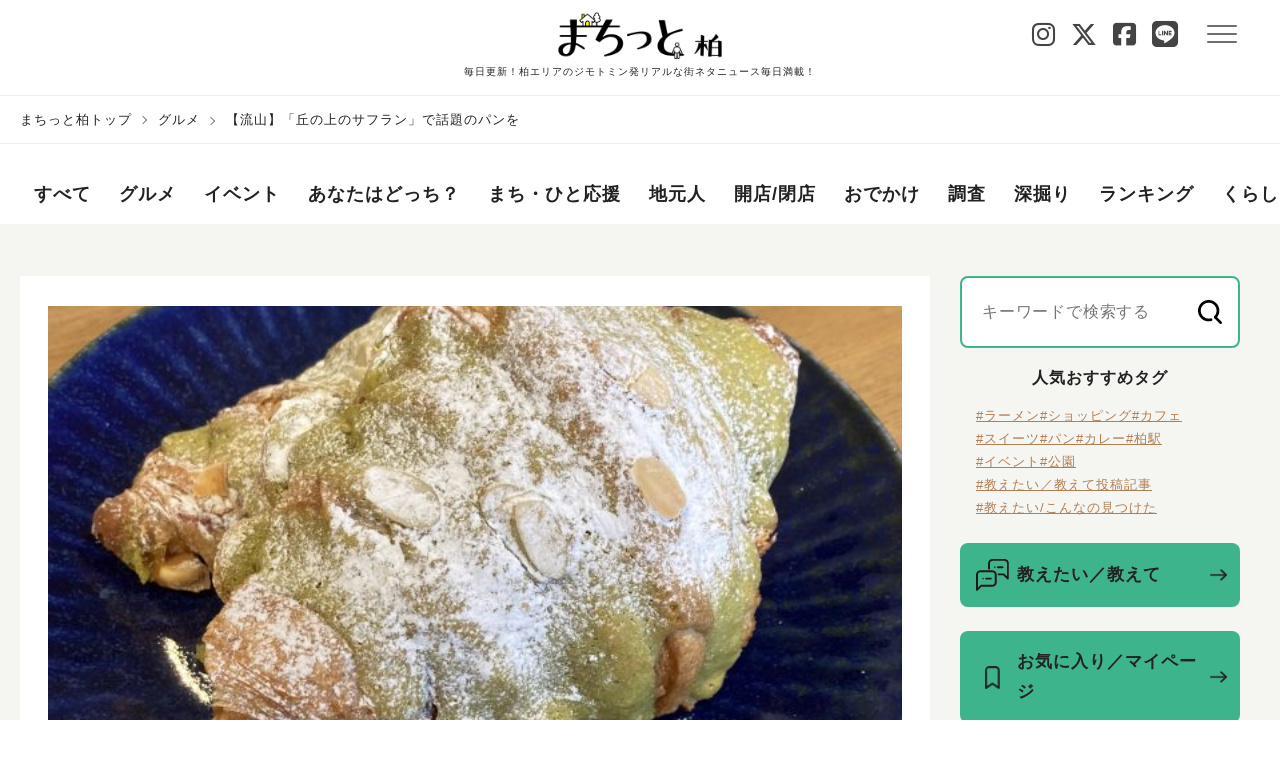

--- FILE ---
content_type: text/html; charset=UTF-8
request_url: https://machitto.jp/kashiwa/3460/
body_size: 130770
content:
<!doctype html>
<html lang="en">
<head>
	<meta charset="utf-8">
	<meta name="viewport" content="width=device-width, initial-scale=1, viewport-fit=cover">
	<title>【流山】「丘の上のサフラン」で話題のパンを｜まちっと柏</title>
<meta property="og:title" content="【流山】「丘の上のサフラン」で話題のパンを｜まちっと柏" />
<meta property="og:type" content="article" />
<meta property="og:url" content="https://machitto.jp/kashiwa/3460/" />
<meta property="og:image" content="https://machitto.jp/wp-content/uploads/2021/11/pisuta-scaled.jpeg" />
<meta property="og:site_name" content="まちっと柏" />
<meta name="twitter:image:src" content="https://machitto.jp/wp-content/uploads/2021/11/pisuta-scaled.jpeg">
<meta name="twitter:card" content="summary_large_image" />
<meta name="twitter:site" content="@machi_kashiwa" />
<meta property="fb:app_id" content="627558388615507">
<link rel="canonical" href="https://machitto.jp/kashiwa/3460/">	<meta name="format-detection" content="telephone=no">
	<meta name="format-detection" content="email=no">
	<link rel="icon" href="https://machitto.jp/wp-content/themes/machitto/images/favicon.ico">
	<link rel="apple-touch-icon" sizes="152x152" href="https://machitto.jp/wp-content/themes/machitto/images/apple-touch-icon.png">
	<meta name='robots' content='max-image-preview:large' />
<link rel='stylesheet' id='gamipress-css-css'  href='https://machitto.jp/wp-content/plugins/gamipress-sankei/assets/css/gamipress.min.css?ver=6.9.9.1' type='text/css' media='all' />
<link rel='stylesheet' id='sankei-search-css'  href='https://machitto.jp/wp-content/plugins/sankei-search/css/autocomplete.css?ver=1.0.0' type='text/css' media='all' />
<link rel='stylesheet' id='survey-maker-css'  href='https://machitto.jp/wp-content/plugins/survey-maker/public/css/survey-maker-public.css?ver=20.1.9' type='text/css' media='all' />
<link rel='stylesheet' id='fep-common-style-css'  href='https://machitto.jp/wp-content/plugins/front-end-pm-pro/assets/css/common-style.css?ver=11.4.3' type='text/css' media='all' />
<style id='fep-common-style-inline-css' type='text/css'>
#fep-wrapper{background-color:#ffffff;color:#000000;} #fep-wrapper a:not(.fep-button,.fep-button-active) {color:#000080;} .fep-button{background-color:#3eb38b;color:#ffffff;} .fep-button:hover,.fep-button-active{background-color:#3eb38b;color:#ffffff;} .fep-odd-even > div:nth-child(odd) {background-color:#e2e2e2;} .fep-odd-even > div:nth-child(even) {background-color:#FAFAFA;} .fep-message .fep-message-title-heading, .fep-per-message .fep-message-title{background-color:#3eb38b;} #fep-content-single-heads .fep-message-head:hover,#fep-content-single-heads .fep-message-head-active{background-color:#3eb38b;color:#ffffff;}
</style>
<link rel='stylesheet' id='style-css'  href='https://machitto.jp/wp-content/themes/machitto/style.css?ver=1.1.0' type='text/css' media='all' />
<link rel='stylesheet' id='sns-icon-css'  href='https://machitto.jp/wp-content/themes/machitto/css/all.css?ver=1.1.0' type='text/css' media='all' />
<link rel='stylesheet' id='font-awesome-css'  href='https://machitto.jp/wp-content/themes/machitto/vendor/fontawesome-6.7.2/css/all.min.css?ver=5.8.1' type='text/css' media='all' />
<script type='text/javascript' src='https://machitto.jp/wp-includes/js/jquery/jquery.min.js?ver=3.6.0' id='jquery-core-js'></script>
<script type='text/javascript' src='https://machitto.jp/wp-includes/js/jquery/jquery-migrate.min.js?ver=3.3.2' id='jquery-migrate-js'></script>
<script type='text/javascript' id='wti_like_post_script-js-extra'>
/* <![CDATA[ */
var wtilp = {"ajax_url":"https:\/\/machitto.jp\/wp-admin\/admin-ajax.php"};
/* ]]> */
</script>
<script type='text/javascript' src='https://machitto.jp/wp-content/plugins/wti-like-post/js/wti_like_post.js?ver=5.8.1' id='wti_like_post_script-js'></script>
<script type='text/javascript' id='favorites-js-extra'>
/* <![CDATA[ */
var favorites_data = {"ajaxurl":"https:\/\/machitto.jp\/wp-admin\/admin-ajax.php","nonce":"aa15a167f7","favorite":"<p class=\"c-bookmark c-icon-bookmark icon--large\" id=\"bookmark-icon\"><img src=\"https:\/\/machitto.jp\/wp-content\/themes\/machitto\/images\/common\/icon-bookmark.png\" alt=\"\"><\/p>","favorited":"<p class=\"c-bookmark c-icon-bookmark icon--large\" id=\"bookmark-icon\"><img src=\"https:\/\/machitto.jp\/wp-content\/themes\/machitto\/images\/common\/icon-bookmark.png\" alt=\"\"><\/p>","includecount":"","indicate_loading":"","loading_text":"Loading","loading_image":"","loading_image_active":"","loading_image_preload":"","cache_enabled":"1","button_options":{"button_type":"custom","custom_colors":false,"box_shadow":false,"include_count":false,"default":{"background_default":false,"border_default":false,"text_default":false,"icon_default":false,"count_default":false},"active":{"background_active":false,"border_active":false,"text_active":false,"icon_active":false,"count_active":false}},"authentication_modal_content":"<p>Please login to add favorites.<\/p><p><a href=\"#\" data-favorites-modal-close>Dismiss this notice<\/a><\/p>","authentication_redirect":"","dev_mode":"","logged_in":"","user_id":"0","authentication_redirect_url":"https:\/\/machitto.jp\/a3prbde7\/"};
/* ]]> */
</script>
<script type='text/javascript' src='https://machitto.jp/wp-content/plugins/favorites/assets/js/favorites.min.js?ver=2.3.2' id='favorites-js'></script>
<link rel="https://api.w.org/" href="https://machitto.jp/wp-json/" /><link rel="alternate" type="application/json" href="https://machitto.jp/wp-json/wp/v2/posts/3460" />
<link rel='shortlink' href='https://machitto.jp/?p=3460' />
<link rel="alternate" type="application/json+oembed" href="https://machitto.jp/wp-json/oembed/1.0/embed?url=https%3A%2F%2Fmachitto.jp%2Fkashiwa%2F3460%2F" />
<link rel="alternate" type="text/xml+oembed" href="https://machitto.jp/wp-json/oembed/1.0/embed?url=https%3A%2F%2Fmachitto.jp%2Fkashiwa%2F3460%2F&#038;format=xml" />
<noscript><style>.lazyload[data-src]{display:none !important;}</style></noscript><style>.lazyload{background-image:none !important;}.lazyload:before{background-image:none !important;}</style>	<script>
	function set_cookie( name, value, params = {} ) {
		const DAY_IN_SECONDS = 86400;
		// let dt = new Date(),
		days   = 1;
		if ( params.expires ) {
			days = params.expires;
			delete params.expires;
		}
		// dt.setTime(dt.getTime() + days * DAY_IN_MILLISECONDS);
		let options = {
			[name]: value,
			path: '/',
			'max-age': days * DAY_IN_SECONDS,
						secure: 'secure',
				
			samesite: 'Lax'
		}
		options = {...options, ...params};
		let parts = [];
		Object.keys(options).forEach(k => parts.push( k + '=' + options[k] ));
		document.cookie=parts.join('; ');
	}
	function check_cookie( name ) {
		let pattern = new RegExp('(?:^|; )'+name+'=[^;]+?;?');
		return pattern.test(document.cookie)
	}

	function get_cookie(name) {
		var name_cookie = name + "=";
		var ca = document.cookie.split(';');
		for(var i=0;i < ca.length;i++) {
			var c = ca[i];
			while (c.charAt(0)==' ') c = c.substring(1,c.length);
			if (c.indexOf(name_cookie) == 0) return c.substring(name_cookie.length,c.length);
		}
		return null;
	}

	</script>
	<!-- HEAD -->
<!-- Google Tag Manager -->
<script>(function(w,d,s,l,i){w[l]=w[l]||[];w[l].push({'gtm.start':
new Date().getTime(),event:'gtm.js'});var f=d.getElementsByTagName(s)[0],
j=d.createElement(s),dl=l!='dataLayer'?'&l='+l:'';j.async=true;j.src=
'https://www.googletagmanager.com/gtm.js?id='+i+dl;f.parentNode.insertBefore(j,f);
})(window,document,'script','dataLayer','GTM-PCJRP5L');</script>
<!-- End Google Tag Manager -->
<!-- Begin Mieruca Embed Code -->
<script type="text/javascript" id="mierucajs">
window.__fid = window.__fid || [];__fid.push([693483967]);
(function() {
function mieruca(){if(typeof window.__fjsld != "undefined") return; window.__fjsld = 1; var fjs = document.createElement('script'); fjs.type = 'text/javascript'; fjs.async = true; fjs.id = "fjssync"; var timestamp = new Date;fjs.src = ('https:' == document.location.protocol ? 'https' : 'http') + '://hm.mieru-ca.com/service/js/mieruca-hm.js?v='+ timestamp.getTime(); var x = document.getElementsByTagName('script')[0]; x.parentNode.insertBefore(fjs, x); };
setTimeout(mieruca, 500); document.readyState != "complete" ? (window.attachEvent ? window.attachEvent("onload", mieruca) : window.addEventListener("load", mieruca, false)) : mieruca();
})();
</script>
<!-- End Mieruca Embed Code --></head>

<body>
<script data-cfasync="false">var ewww_webp_supported=false;</script>
<!-- BODYタグ直下-->
<!-- Google Tag Manager (noscript) -->
<noscript><iframe src="https://www.googletagmanager.com/ns.html?id=GTM-PCJRP5L"
height="0" width="0" style="display:none;visibility:hidden"></iframe></noscript>
<!-- End Google Tag Manager (noscript) -->
<header class="l-header">
  <div class="l-header__inner">
  <h1 class="l-header__logo"><a href="https://machitto.jp/kashiwa" data-gtag="TOP_Click_【TOP】【まちっと総合TOP】"><img src="[data-uri]" alt="まちっと" loading="eager" data-src="https://machitto.jp/wp-content/themes/machitto/images/logo/logo-kashiwa.png" class="lazyload"><noscript><img src="https://machitto.jp/wp-content/themes/machitto/images/logo/logo-kashiwa.png" alt="まちっと" loading="eager" data-eio="l"></noscript></a><span class="l-header__copy">毎日更新！柏エリアのジモトミン発リアルな街ネタニュース毎日満載！</span></h1>
  <h1 class="l-header__logo-community"><a href="https://machitto.jp/community"><img src="[data-uri]" alt="まちっと" loading="eager" data-src="https://machitto.jp/wp-content/themes/machitto/images/logo/logo-community.png" class="lazyload"><noscript><img src="https://machitto.jp/wp-content/themes/machitto/images/logo/logo-community.png" alt="まちっと" loading="eager" data-eio="l"></noscript></a></h1>
	<div class="l-header__button">
      <div class="region-sns-area__header">
       <div class="region-sns-area"><ul class="p-region-sns-list"><li><a href="https://www.instagram.com/machitto_kashiwa" target="_blank"><i class="fa-brands fa-instagram"></i></a></li><li><a href="https://twitter.com/machi_kashiwa" target="_blank"><i class="fa-brands fa-x-twitter"></i></a></li><li><a href="https://www.facebook.com/machittokashiwa" target="_blank"><i class="fa-brands fa-square-facebook"></i></a></li><li><a href="https://lin.ee/EXBn8Im" target="_blank"><i class="fa-brands fa-line"></i></a></li></ul></div>      </div>
	  <div class="p-hamburger" data-gtag="TOP_Click_【TOP】【メニュー】"><span></span><span></span><span></span></div>
	</div>
	<nav id="g-nav">
	<div id="g-nav-list">
	<div class="p-header__menu">
	  <div>
		<a href="https://machitto.jp/kashiwa"><p class="l-header__logo"><img src="[data-uri]" alt="まちっと" data-src="https://machitto.jp/wp-content/themes/machitto/images/logo/logo-kashiwa.png" loading="lazy" class="lazyload"><noscript><img src="https://machitto.jp/wp-content/themes/machitto/images/logo/logo-kashiwa.png" alt="まちっと" data-eio="l"></noscript></p></a>
	  </div>
	  <div class="p-header__body">
		<div class="p-header__signeup">
		  <a href="https://com.living.jp/oauth/authorize?s=5&client_id=cGdP9ZbVOCeu5cuQJLHUzM3rwtDsqq3jmJfE6gS0R-k&redirect_uri=https%3A%2F%2Fmachitto.jp%2Fkashiwa%2F3460%2F&response_type=code&scope=user&hidden_regist=1" class="c-button p-button--signein" data-gtag="メニュー_Click_【メニュー】【ログイン 】">ログイン</a>
		  <a href="https://com.living.jp/user/signup?s=5" class="c-button p-button--register" data-gtag="メニュー_Click_【メニュー】【新規登録 】">新規登録</a>
		</div>
			<p class="l-t-center"><a href="/about" class="c-text-link u-pb16" data-gtag="メニュー_Click_【メニュー】【メニューまちっと活用法 】">まちっと活用法</a></p>
		<div class="p-header__search">
		  
<div class="p-search-box" id="subSearch-3">
	<form role="search" method="get" action="https://machitto.jp/search">
		<input type="text" name="search" value="" class="p-search__input" placeholder="キーワードを入力して検索" data-search-autocomplete data-autocomplete-target="#subSearch-3" data-autocomplete-url="https://machitto.jp/wp-admin/admin-ajax.php?posts_per_page=10" data-key="28fcacb1f5" data-region="kashiwa">
		<input type="submit" id="searchsubmit" class="material-icons md-24 md-light p-search__start" value="" data-gtag="メニュー_Click_【メニュー】【メニュー検索 】">
		<input type="hidden" name="region" value="kashiwa">
	</form>
</div>
		</div>
		<div class="p-header__navlist p-search-keyword-menu">
		  <ul>
					  </ul>
		</div>
			<nav class="p-header__navarea">
		  <h2 class="p-menu__navtitle">カテゴリー</h2>
		  <div class="p-header__navlist">
			<ul class="p-navlist--col2">
					  <li class="p-navlist__item--tag cat-gourmet">
					<a href="https://machitto.jp/kashiwa/gourmet/" data-gtag="メニュー_Click_【メニュー】【メニューカテゴリ 】">グルメ</a>
						  </li>
						  <li class="p-navlist__item--tag cat-event">
					<a href="https://machitto.jp/kashiwa/event/" data-gtag="メニュー_Click_【メニュー】【メニューカテゴリ 】">イベント</a>
						  </li>
						  <li class="p-navlist__item--tag cat-docchi">
					<a href="https://machitto.jp/kashiwa/docchi/" data-gtag="メニュー_Click_【メニュー】【メニューカテゴリ 】">あなたはどっち？</a>
						  </li>
						  <li class="p-navlist__item--tag cat-ouen">
					<a href="https://machitto.jp/kashiwa/ouen/" data-gtag="メニュー_Click_【メニュー】【メニューカテゴリ 】">まち・ひと応援</a>
						  </li>
						  <li class="p-navlist__item--tag cat-jimotomin">
					<a href="https://machitto.jp/kashiwa/jimotomin/" data-gtag="メニュー_Click_【メニュー】【メニューカテゴリ 】">地元人</a>
						  </li>
						  <li class="p-navlist__item--tag cat-openclose">
					<a href="https://machitto.jp/kashiwa/openclose/" data-gtag="メニュー_Click_【メニュー】【メニューカテゴリ 】">開店/閉店</a>
						  </li>
						  <li class="p-navlist__item--tag cat-odekake">
					<a href="https://machitto.jp/kashiwa/odekake/" data-gtag="メニュー_Click_【メニュー】【メニューカテゴリ 】">おでかけ</a>
						  </li>
						  <li class="p-navlist__item--tag cat-research">
					<a href="https://machitto.jp/kashiwa/research/" data-gtag="メニュー_Click_【メニュー】【メニューカテゴリ 】">調査</a>
						  </li>
						  <li class="p-navlist__item--tag cat-fukabori">
					<a href="https://machitto.jp/kashiwa/fukabori/" data-gtag="メニュー_Click_【メニュー】【メニューカテゴリ 】">深掘り</a>
						  </li>
						  <li class="p-navlist__item--tag cat-ranking">
					<a href="https://machitto.jp/kashiwa/ranking/" data-gtag="メニュー_Click_【メニュー】【メニューカテゴリ 】">ランキング</a>
						  </li>
						  <li class="p-navlist__item--tag cat-kurashi">
					<a href="https://machitto.jp/kashiwa/kurashi/" data-gtag="メニュー_Click_【メニュー】【メニューカテゴリ 】">くらし</a>
							<ul class="p-navlsit--col3 p-taglist">
									  <li class="p-taglist__subcat">
					<a href="https://machitto.jp/kashiwa/kurashi/eco_energy/" data-gtag="メニュー_Click_【メニュー】【メニューカテゴリ 】">エコ・エネルギー</a>
				  </li>
								  <li class="p-taglist__subcat">
					<a href="https://machitto.jp/kashiwa/kurashi/smartcity/" data-gtag="メニュー_Click_【メニュー】【メニューカテゴリ 】">スマートシティ</a>
				  </li>
								  <li class="p-taglist__subcat">
					<a href="https://machitto.jp/kashiwa/kurashi/cooking/" data-gtag="メニュー_Click_【メニュー】【メニューカテゴリ 】">食・料理</a>
				  </li>
								  <li class="p-taglist__subcat">
					<a href="https://machitto.jp/kashiwa/kurashi/lifestyle/" data-gtag="メニュー_Click_【メニュー】【メニューカテゴリ 】">ライフスタイル</a>
				  </li>
								  <li class="p-taglist__subcat">
					<a href="https://machitto.jp/kashiwa/kurashi/house/" data-gtag="メニュー_Click_【メニュー】【メニューカテゴリ 】">住まい</a>
				  </li>
								  <li class="p-taglist__subcat">
					<a href="https://machitto.jp/kashiwa/kurashi/money/" data-gtag="メニュー_Click_【メニュー】【メニューカテゴリ 】">マネー</a>
				  </li>
								  <li class="p-taglist__subcat">
					<a href="https://machitto.jp/kashiwa/kurashi/health/" data-gtag="メニュー_Click_【メニュー】【メニューカテゴリ 】">医療健康</a>
				  </li>
								  <li class="p-taglist__subcat">
					<a href="https://machitto.jp/kashiwa/kurashi/education/" data-gtag="メニュー_Click_【メニュー】【メニューカテゴリ 】">教育</a>
				  </li>
								  <li class="p-taglist__subcat">
					<a href="https://machitto.jp/kashiwa/kurashi/culture/" data-gtag="メニュー_Click_【メニュー】【メニューカテゴリ 】">カルチャー</a>
				  </li>
								  <li class="p-taglist__subcat">
					<a href="https://machitto.jp/kashiwa/kurashi/work/" data-gtag="メニュー_Click_【メニュー】【メニューカテゴリ 】">仕事</a>
				  </li>
								</ul>
							  </li>
						  <li class="p-navlist__item--tag cat-ouenpjt">
					<a href="https://machitto.jp/kashiwa/ouenpjt/" data-gtag="メニュー_Click_【メニュー】【メニューカテゴリ 】">買って応援プロジェクト</a>
						  </li>
						</ul>
		  </div>
		</nav>
		
	<nav class="p-header__navarea"><h2 class="p-menu__navtitle">エリア</h2><div class="p-header__navlist"><ul><li class="p-navlist__item--area"><a href="https://machitto.jp/kashiwa/kashiwashi" class="c-link--pill" data-region="kashiwashi" data-gtag="メニュー_Click_【メニュー】【メニューエリア 】">柏市</a></li><li class="p-navlist__item--area"><a href="https://machitto.jp/kashiwa/matsudo" class="c-link--pill" data-region="matsudo" data-gtag="メニュー_Click_【メニュー】【メニューエリア 】">松戸市</a></li><li class="p-navlist__item--area"><a href="https://machitto.jp/kashiwa/abiko" class="c-link--pill" data-region="abiko" data-gtag="メニュー_Click_【メニュー】【メニューエリア 】">我孫子市</a></li><li class="p-navlist__item--area"><a href="https://machitto.jp/kashiwa/nagareyama" class="c-link--pill" data-region="nagareyama" data-gtag="メニュー_Click_【メニュー】【メニューエリア 】">流山市</a></li><li class="p-navlist__item--area"><a href="https://machitto.jp/kashiwa/noda" class="c-link--pill" data-region="noda" data-gtag="メニュー_Click_【メニュー】【メニューエリア 】">野田市</a></li></ul></div></nav>		<nav class="p-header__navarea p-header-sns__navarea">
			<h2 class="p-menu__navtitle">ソーシャル</h2>
			<div class="p-header__navlist">
			<div class="region-sns-area"><ul class="p-region-sns-list"><li><a href="https://www.instagram.com/machitto_kashiwa" target="_blank"><i class="fa-brands fa-instagram"></i></a></li><li><a href="https://twitter.com/machi_kashiwa" target="_blank"><i class="fa-brands fa-x-twitter"></i></a></li><li><a href="https://www.facebook.com/machittokashiwa" target="_blank"><i class="fa-brands fa-square-facebook"></i></a></li><li><a href="https://lin.ee/EXBn8Im" target="_blank"><i class="fa-brands fa-line"></i></a></li></ul></div>			</div>
		</nav>
		<p><a href="/oshiete" class="c-link-arrow" data-gtag="メニュー_Click_【メニュー】【メニュー教えたい教えて 】">教えたい／教えて</a></p>
		<p id="menu-writer"><a href="https://machitto.jp/kashiwa/writer/" class="c-link-arrow" data-gtag="メニュー_Click_【メニュー】【メニューライター一覧 】">ライター一覧</a></p>
		<!-- TODO：　リンクとdata-gtagを設定 -->
		<p><a href="/community" class="c-link-arrow" id="menu-header-community" data-gtag="メニュー_Click_【メニュー】【メニューまちっとコミュニティ 】">まちっとコミュニティ</a></p>
		<nav class="p-header__navarea">
		  <ul class="p-footer__list">
			<li class="l-footer__item--dark"><a class="c-link--bullet bl-dark" href="https://les.living.jp/app/user/SPUSC010.php?eid=EN00053500fEcGod" target="_blank" data-gtag="フッター_Click_【フッター】【問い合わせ 】">問い合わせ</a></li><li class="l-footer__item--dark"><a class="c-link--bullet bl-dark" href="https://mrs.living.jp/terms" target="_blank" data-gtag="フッター_Click_【フッター】【問い合わせ 】">利用規約</a></li><li class="l-footer__item--dark"><a class="c-link--bullet bl-dark" href="https://www.sankeiliving.co.jp/" target="_blank" data-gtag="フッター_Click_【フッター】【問い合わせ 】">運営会社</a></li><li class="l-footer__item--dark"><a class="c-link--bullet bl-dark" href="/faq"  data-gtag="フッター_Click_【フッター】【問い合わせ 】">よくある質問</a></li><li class="l-footer__item--dark"><a class="c-link--bullet bl-dark" href="/about"  data-gtag="フッター_Click_【フッター】【問い合わせ 】">まちっと活用法</a></li><li class="l-footer__item--dark"><a class="c-link--bullet bl-dark" href="https://www.sankeiliving.co.jp/profile/privacy.html" target="_blank" data-gtag="フッター_Click_【フッター】【問い合わせ 】">個人情報について</a></li>		  </ul>
		</nav>
	  </div>
	</div>
  </div>
  </nav>
  </div>
</header>

<div class="l-breadcrumb u-pc">
        <ul class="l-breadcrumb__list"><li class="l-breadcrumb__item"><a href="https://machitto.jp/kashiwa" rel="nofollow">まちっと柏トップ</a></li>
<li class="l-breadcrumb__item"><a href="https://machitto.jp/kashiwa/gourmet/">グルメ</a></li>
<li class="l-breadcrumb__item">【流山】「丘の上のサフラン」で話題のパンを</li></ul>
        </div>
<div class="l-contents">
  <nav class="p-category-nav">
	  <div class="p-category-nav__view">
		  <ul class="p-category-nav__list">
			  <li class="p-category-nav__item"><a href="https://machitto.jp/kashiwa" data-gtag="TOP_Click_【TOP】【グローバルナビゲーション】">すべて</a></li>
				  			  <li class="p-category-nav__item cat-gourmet">
				  <a href="https://machitto.jp/kashiwa/gourmet/" data-gtag="TOP_Click_【TOP】【グローバルナビゲーション】">グルメ</a>
			  </li>
						  <li class="p-category-nav__item cat-event">
				  <a href="https://machitto.jp/kashiwa/event/" data-gtag="TOP_Click_【TOP】【グローバルナビゲーション】">イベント</a>
			  </li>
						  <li class="p-category-nav__item cat-docchi">
				  <a href="https://machitto.jp/kashiwa/docchi/" data-gtag="TOP_Click_【TOP】【グローバルナビゲーション】">あなたはどっち？</a>
			  </li>
						  <li class="p-category-nav__item cat-ouen">
				  <a href="https://machitto.jp/kashiwa/ouen/" data-gtag="TOP_Click_【TOP】【グローバルナビゲーション】">まち・ひと応援</a>
			  </li>
						  <li class="p-category-nav__item cat-jimotomin">
				  <a href="https://machitto.jp/kashiwa/jimotomin/" data-gtag="TOP_Click_【TOP】【グローバルナビゲーション】">地元人</a>
			  </li>
						  <li class="p-category-nav__item cat-openclose">
				  <a href="https://machitto.jp/kashiwa/openclose/" data-gtag="TOP_Click_【TOP】【グローバルナビゲーション】">開店/閉店</a>
			  </li>
						  <li class="p-category-nav__item cat-odekake">
				  <a href="https://machitto.jp/kashiwa/odekake/" data-gtag="TOP_Click_【TOP】【グローバルナビゲーション】">おでかけ</a>
			  </li>
						  <li class="p-category-nav__item cat-research">
				  <a href="https://machitto.jp/kashiwa/research/" data-gtag="TOP_Click_【TOP】【グローバルナビゲーション】">調査</a>
			  </li>
						  <li class="p-category-nav__item cat-fukabori">
				  <a href="https://machitto.jp/kashiwa/fukabori/" data-gtag="TOP_Click_【TOP】【グローバルナビゲーション】">深掘り</a>
			  </li>
						  <li class="p-category-nav__item cat-ranking">
				  <a href="https://machitto.jp/kashiwa/ranking/" data-gtag="TOP_Click_【TOP】【グローバルナビゲーション】">ランキング</a>
			  </li>
						  <li class="p-category-nav__item cat-kurashi">
				  <a href="https://machitto.jp/kashiwa/kurashi/" data-gtag="TOP_Click_【TOP】【グローバルナビゲーション】">くらし</a>
			  </li>
						  <li class="p-category-nav__item cat-ouenpjt">
				  <a href="https://machitto.jp/kashiwa/ouenpjt/" data-gtag="TOP_Click_【TOP】【グローバルナビゲーション】">買って応援プロジェクト</a>
			  </li>
					  </ul>
	  </div>
  </nav>

	<div class="l-col2">
<main class="l-main">
  <section class="c-sec">
	<div class="c-sec__inner">
	  <div class="p-single-articleheader">
		  		  <div class="p-single-aricleheader__media">
							<img src="[data-uri]" alt="【流山】「丘の上のサフラン」で話題のパンを" class="p-single-articleheader-img lazyload" loading="eager" data-src="https://machitto.jp/wp-content/uploads/2021/11/pisuta-640x480.jpeg"><noscript><img src="https://machitto.jp/wp-content/uploads/2021/11/pisuta-640x480.jpeg" alt="【流山】「丘の上のサフラン」で話題のパンを" class="p-single-articleheader-img" loading="eager" data-eio="l"></noscript>
						  </div>
					  <div class="p-single-articleheader__content">
		  <h1 class="p-single-articleheader-title">【流山】「丘の上のサフラン」で話題のパンを</h1>
		  <div class="p-single-articleheader__content">
		    <div class="p-note-content">
		    <div class="p-article-note p-single-articleheader-note">
		    <time class="article-date">2021年11月29日</time>
		    		    <p class="category">
		      <a href="https://machitto.jp/kashiwa/gourmet/">
		      グルメ		      </a>
		    </p>
		    </div>
		    </div>
		    <div class="p-note-content">
		      		    <div class="p-single-articleheader-kw">
		    <ul>
		    		      <li class="p-navlist__item--kw">
		        <a href="https://machitto.jp/kashiwa/nagareyama/" data-gtag="第3階層：各個別記事ページ_Click_【第3階層：各個別記事ページ】【上部タグ 】">#流山市</a>
		      </li>
		      		      <li class="p-navlist__item--kw">
		        <a href="https://machitto.jp/kashiwa/sta_nagareyamasentorarupaku/" data-gtag="第3階層：各個別記事ページ_Click_【第3階層：各個別記事ページ】【上部タグ 】">#流山セントラルパーク駅</a>
		      </li>
		      		      <li class="p-navlist__item--kw">
		        <a href="https://machitto.jp/kashiwa/sta_heiwadai/" data-gtag="第3階層：各個別記事ページ_Click_【第3階層：各個別記事ページ】【上部タグ 】">#平和台駅</a>
		      </li>
		      		      <li class="p-navlist__item--kw">
		        <a href="https://machitto.jp/kashiwa/sweets/" data-gtag="第3階層：各個別記事ページ_Click_【第3階層：各個別記事ページ】【上部タグ 】">#スイーツ</a>
		      </li>
		      		      <li class="p-navlist__item--kw">
		        <a href="https://machitto.jp/kashiwa/pan/" data-gtag="第3階層：各個別記事ページ_Click_【第3階層：各個別記事ページ】【上部タグ 】">#パン</a>
		      </li>
		      		      <li class="p-navlist__item--kw">
		        <a href="https://machitto.jp/kashiwa/bakery/" data-gtag="第3階層：各個別記事ページ_Click_【第3階層：各個別記事ページ】【上部タグ 】">#ベーカリー</a>
		      </li>
		      		    </ul>
		    </div>
		    		    </div>
		    <div class="l-col2 l-justify-center">
		    <div class="p-writer">
		      <p data-gtag="第3階層：各個別記事ページ_Click_【第3階層：各個別記事ページ】【ライター上部 】"><a href="/kashiwa/writer/m0000128">		            <img src="[data-uri]" alt="author avatar" class="c-writer__image c-writer__image--large
		      c-img__cover lazyload" data-src="https://machitto.jp/wp-content/uploads/2021/11/2111kitako-80x80.jpeg" loading="lazy"><noscript><img src="https://machitto.jp/wp-content/uploads/2021/11/2111kitako-80x80.jpeg" alt="author avatar" class="c-writer__image c-writer__image--large
		      c-img__cover" data-eio="l"></noscript>		      </a></p>
		      <p class="c-writer-name"><a href="/kashiwa/writer/m0000128"><span class="catchphrase">ジモトミン</span>きたこ</a></p>		    </div>
		    <div class="icon-box">
		      		      <a class="p-icon-circle" href="#comment-anchor" data-gtag="第3階層：各個別記事ページ_Click_【第3階層：各個別記事ページ】【コメントボタン上部 】">
			        <p class="c-mark c-icon-like comment"><img src="[data-uri]" alt="comment button" data-src="https://machitto.jp/wp-content/themes/machitto/images/common/icon-comment.png" loading="lazy" class="lazyload"><noscript><img src="https://machitto.jp/wp-content/themes/machitto/images/common/icon-comment.png" alt="comment button" data-eio="l"></noscript></p>
			        <p class="c-count">0</p>
		      </a>
			    		      <div class="p-icon-circle jlk" data-post_id=3460 data-nonce="bc8a9424d2" data-gtag="第3階層：各個別記事ページ_Click_【第3階層：各個別記事ページ】【いいねボタン上部 】">
			                      <p class="c-mark c-icon-like like">
			                      	<img class="icon-like lazyload" src="[data-uri]" alt="" data-src="https://machitto.jp/wp-content/themes/machitto/images/common/icon-like-outline.png" loading="lazy"><noscript><img class="icon-like" src="https://machitto.jp/wp-content/themes/machitto/images/common/icon-like-outline.png" alt="" data-eio="l"></noscript>
			                      	<img class="icon-unlike hidden lazyload" src="[data-uri]" alt="" data-src="https://machitto.jp/wp-content/themes/machitto/images/common/icon-like.png" loading="lazy"><noscript><img class="icon-unlike hidden" src="https://machitto.jp/wp-content/themes/machitto/images/common/icon-like.png" alt="" data-eio="l"></noscript>
			                      </p>
			                      <p class="c-count">16</p>
			                </div>		    </div>
		    </div>
		    </div>
		  </div>
		<div class="p-single-article-body">

			<p>千葉県内に10店あり、どれも個性的な店構えと品ぞろえの「石窯パン工房　サフラン」。その中でも、私がよく行くのが「丘の上のサフラン」です。店名のとおり高台にあるパン店には、毎回新しい発見があって、ワクワクします。</p>
	<div class="c-ph-wrap">
	  <p><img src="[data-uri]" alt="" data-src="https://machitto.jp/wp-content/uploads/2021/11/サフラン①-600x409.jpeg" loading="lazy" class="lazyload"><noscript><img src="https://machitto.jp/wp-content/uploads/2021/11/サフラン①-600x409.jpeg" alt="" data-eio="l"></noscript></p>
	  <p class="c-caption"></p>
	</div>
			            <h2 class="p-single-article-title">火曜日は食パンが15%オフ</h2>
									<div class="c-ph-wrap">
	            <p><img src="https://machitto.jp/wp-content/uploads/2021/11/サフラン②-338x450.jpeg" data-src="https://machitto.jp/wp-content/uploads/2021/11/サフラン②-338x450.jpeg" alt=""></p>
	            <p class="c-caption"></p>
        	</div>
                			<div class="c-ph-wrap">
	            <p><img src="https://machitto.jp/wp-content/uploads/2021/11/サフラン③-338x450.jpeg" data-src="https://machitto.jp/wp-content/uploads/2021/11/サフラン③-338x450.jpeg" alt="新商品のニュースが"></p>
	            <p class="c-caption">新商品のニュースが</p>
        	</div>
                					            <h2 class="p-single-article-title">本日のお目当てはピスタチオクロワッサン</h2>
				            <p>訪れたのは午前10時前。焼き立てパンがいっぱいです。ピスタチオクロワッサンも、まだ温かい焼き立てがずらり。今年話題のマリトッツォは、訪れる度にいろんな種類が登場しています。やっぱりお目当てだけでなく、あれもこれも食べたくなるのは仕方ない。</p>
							<div class="c-ph-wrap">
	            <p><img src="https://machitto.jp/wp-content/uploads/2021/11/サフラン④-338x450.jpeg" data-src="https://machitto.jp/wp-content/uploads/2021/11/サフラン④-338x450.jpeg" alt="これこれ！　"></p>
	            <p class="c-caption">これこれ！　</p>
        	</div>
                			<div class="c-ph-wrap">
	            <p><img src="https://machitto.jp/wp-content/uploads/2021/11/サフラン⑤-406x450.jpeg" data-src="https://machitto.jp/wp-content/uploads/2021/11/サフラン⑤-406x450.jpeg" alt="専門店もある台湾カステラ。気になる"></p>
	            <p class="c-caption">専門店もある台湾カステラ。気になる</p>
        	</div>
                			<div class="c-ph-wrap">
	            <p><img src="https://machitto.jp/wp-content/uploads/2021/11/やきそば-356x450.jpeg" data-src="https://machitto.jp/wp-content/uploads/2021/11/やきそば-356x450.jpeg" alt="パンが見えないほどの焼きそば。インパクト大！"></p>
	            <p class="c-caption">パンが見えないほどの焼きそば。インパクト大！</p>
        	</div>
        					            <h2 class="p-single-article-title">ピスタチラーなら食べてみて！</h2>
				            <p>ピスタチオクロワッサンの中には、フランボワーズジャム、ホワイトチョコ、ピスタチオクリームが。7、8年くらい前からピスタチオを使ったスイーツが気になっていたのですが、最近ではブラックサンダーにもピスタチオ味が登場するなど、ピスタチオ好きにとってはうれしい状況。でも中にはピスタチオって名前だけ？というのも少なくありませんよね。でも、このクロワッサンはピスタチオ感たっぷりです！</p>
							<div class="c-ph-wrap">
	            <p><img src="https://machitto.jp/wp-content/uploads/2021/11/ピスタチオ中身-600x450.jpeg" data-src="https://machitto.jp/wp-content/uploads/2021/11/ピスタチオ中身-600x450.jpeg" alt=""></p>
	            <p class="c-caption"></p>
        	</div>
                        					            <h2 class="p-single-article-title">台湾カステラもおすすめ！</h2>
				            <p>食べたいと思いながら、未体験だった台湾カステラ。日本のカステラとはひと味違う、しっとり感。甘さ控えめなので、添えられた生クリームと一緒に食べると、満足度がアップします。</p>
							<div class="c-ph-wrap">
	            <p><img src="https://machitto.jp/wp-content/uploads/2021/11/台湾カステラ-600x450.jpeg" data-src="https://machitto.jp/wp-content/uploads/2021/11/台湾カステラ-600x450.jpeg" alt=""></p>
	            <p class="c-caption"></p>
        	</div>
                			<div class="c-ph-wrap">
	            <p><img src="https://machitto.jp/wp-content/uploads/2021/11/taiwan-600x450.jpeg" data-src="https://machitto.jp/wp-content/uploads/2021/11/taiwan-600x450.jpeg" alt=""></p>
	            <p class="c-caption"></p>
        	</div>
                					            <h2 class="p-single-article-title">食事系パンも多彩で旨い</h2>
				            <p>本場韓国でも食べたことのある甘辛タレのヤンニョムチキン、トリュフが香るマヨネーズがかかったパストラミなど、パンはもちろん中身のおいしさも格別です。</p>
							<div class="c-ph-wrap">
	            <p><img src="https://machitto.jp/wp-content/uploads/2021/11/ヤンニョム-600x450.jpeg" data-src="https://machitto.jp/wp-content/uploads/2021/11/ヤンニョム-600x450.jpeg" alt=""></p>
	            <p class="c-caption"></p>
        	</div>
                			<div class="c-ph-wrap">
	            <p><img src="https://machitto.jp/wp-content/uploads/2021/11/6C62829D-1467-45A5-B98D-B6A3AD91D22D-600x450.jpeg" data-src="https://machitto.jp/wp-content/uploads/2021/11/6C62829D-1467-45A5-B98D-B6A3AD91D22D-600x450.jpeg" alt="毎回購入するのがこれ。フライドチキンと赤ちゃんのおしり！"></p>
	            <p class="c-caption">毎回購入するのがこれ。フライドチキンと赤ちゃんのおしり！</p>
        	</div>
                					            <h2 class="p-single-article-title">2階のカフェスペースからは富士山が！</h2>
				            <p>2階まで吹き抜けで開放感たっぷりの店内。2階の南側にはカフェスペースがあります。ここから富士山が見えて感動したこともあったなぁ。現在は平日の7:00～15:00だけオープン。早く土・日曜、祝日もオープンされることを待ち望んでいます。<br />
<br />
母の日や誕生日など、ことあるごとにケーキコーナーにも立ち寄ります。ケーキもおいしいサフラン。クリスマスケーキの予約を受け付け中ですよ。<br />
<br />
実はサフラン全店制覇している私。北柏店が我孫子に移転して9月にオープンした「水辺のサフラン」にも行かなきゃ。</p>
							<div class="c-ph-wrap">
	            <p><img src="https://machitto.jp/wp-content/uploads/2021/11/外観-1-600x450.jpeg" data-src="https://machitto.jp/wp-content/uploads/2021/11/外観-1-600x450.jpeg" alt=""></p>
	            <p class="c-caption"></p>
        	</div>
                        			
				          	<div class="p-shopinfo-box">
              <h3>丘の上のサフラン</h3>
              <ul class="c-shopinfo__list">
              	                    <li>流山市東平井1-31-1。7:00～19:00。駐車場22台。℡04-7196-6816</li>
                                                    <li><p class="block_link_url">URL：<a href="https://saffron-pan.jp/s_okanoue.html" target="_blank">https://saffron-pan.jp/s_okanoue.html</a></p></li>
                									<li><p class="block_link_url"><a href="https://www.google.co.jp/maps/place/%E4%B8%98%E3%81%AE%E4%B8%8A%E3%82%B5%E3%83%95%E3%83%A9%E3%83%B3+%E8%A5%BF%E5%B9%B3%E4%BA%95%E5%BA%97/@35.8488658,139.9071366,17z/data=!4m12!1m6!3m5!1s0x60189b0ecbc13119:0x3d1c871fded55f2e!2z5LiY44Gu5LiK44K144OV44Op44OzIOilv-W5s-S6leW6lw!8m2!3d35.8488615!4d139.9093253!3m4!1s0x60189b0ecbc13119:0x3d1c871fded55f2e!8m2!3d35.8488615!4d139.9093253?hl=ja" target="_blank">地図を見る</a></p></li>
				              </ul>
                                <div class="c-map"><iframe  width="600" height="450" style="border:0;" allowfullscreen="" loading="lazy" data-src="https://www.google.com/maps/embed?pb=!1m18!1m12!1m3!1d3234.0056164013513!2d139.9071366151162!3d35.84886582836758!2m3!1f0!2f0!3f0!3m2!1i1024!2i768!4f13.1!3m3!1m2!1s0x60189b0ecbc13119%3A0x3d1c871fded55f2e!2z5LiY44Gu5LiK44K144OV44Op44OzIOilv-W5s-S6leW6lw!5e0!3m2!1sja!2sjp!4v1637802219434!5m2!1sja!2sjp" class="lazyload"></iframe></div>
                      	</div>
                  		          		          		          		          			
			<div class="c-notice-area">
				<p class="c-notice">★この記事が気になったり、いいね！と思ったらハートマークやお気に入りのボタンを押してくださいね。</p>
				<p class="c-notice">※記事に掲載した内容は公開日時点の情報です。変更される場合がありますので、お出かけ、サービス利用の際はHP等で最新情報の確認をしてください</p>
			</div>
			<div class="icon-box l-justify-center">
				<div class="p-action-footer">
					<p class="c-action-name">いいね</p>
					<p class="c-likemark c-icon-like-outline jlk" data-post_id=3460 data-nonce="bc8a9424d2" data-gtag="第3階層：各個別記事ページ_Click_【第3階層：各個別記事ページ】【いいね 】"><img class="icon-like lazyload" src="[data-uri]" alt="" data-src="https://machitto.jp/wp-content/themes/machitto/images/common/icon-like-outline.png" loading="lazy"><noscript><img class="icon-like" src="https://machitto.jp/wp-content/themes/machitto/images/common/icon-like-outline.png" alt="" data-eio="l"></noscript><img class="icon-unlike hidden lazyload" src="[data-uri]" alt="" data-src="https://machitto.jp/wp-content/themes/machitto/images/common/icon-like.png" loading="lazy"><noscript><img class="icon-unlike hidden" src="https://machitto.jp/wp-content/themes/machitto/images/common/icon-like.png" alt="" data-eio="l"></noscript></p>				</div>
				<div class="p-action-footer">
					<p class="c-action-name">お気に入りに追加</p>
					<a data-gtag="第3階層：各個別記事ページ_Click_【第3階層：各個別記事ページ】【お気に入り 】" class="simplefavorite-button" data-postid="3460" data-siteid="1" data-groupid="1" data-favoritecount="2" style=""><p class="c-bookmark c-icon-bookmark icon--large" id="bookmark-icon"><img src="[data-uri]" alt="" data-src="https://machitto.jp/wp-content/themes/machitto/images/common/icon-bookmark.png" loading="lazy" class="lazyload"><noscript><img src="https://machitto.jp/wp-content/themes/machitto/images/common/icon-bookmark.png" alt="" data-eio="l"></noscript></p></a>				</div>
			</div>
					  <div class="p-hidden-box" id="comment-anchor">
			<label for="label1" data-gtag="第3階層：各個別記事ページ_Click_【第3階層：各個別記事ページ】【コメントを書く 】">コメントを書く</label>
			<input class="js-open p-comment-open" type="checkbox" id="label1">
		  </div>
			
					<ul class="p-sns-list"><li><a href="http://www.facebook.com/share.php?u=https://machitto.jp/kashiwa/3460/&t=%E3%80%90%E6%B5%81%E5%B1%B1%E3%80%91%E3%80%8C%E4%B8%98%E3%81%AE%E4%B8%8A%E3%81%AE%E3%82%B5%E3%83%95%E3%83%A9%E3%83%B3%E3%80%8D%E3%81%A7%E8%A9%B1%E9%A1%8C%E3%81%AE%E3%83%91%E3%83%B3%E3%82%92" target="_blank" rel="nofollow" data-gtag="第3階層：各個別記事ページ_Click_【第3階層：各個別記事ページ】【Facebook 】"><img src="[data-uri]" alt="facebookシェア" c-icon-sns class="sns-icon c-icon-sns lazyload" data-src="https://machitto.jp/wp-content/uploads/2021/09/Facebook.png"><noscript><img src="https://machitto.jp/wp-content/uploads/2021/09/Facebook.png" alt="facebookシェア" c-icon-sns class="sns-icon c-icon-sns" data-eio="l"></noscript></a></li> <li><a href="https://twitter.com/intent/tweet?url=https://machitto.jp/kashiwa/3460/&text=%E3%80%90%E6%B5%81%E5%B1%B1%E3%80%91%E3%80%8C%E4%B8%98%E3%81%AE%E4%B8%8A%E3%81%AE%E3%82%B5%E3%83%95%E3%83%A9%E3%83%B3%E3%80%8D%E3%81%A7%E8%A9%B1%E9%A1%8C%E3%81%AE%E3%83%91%E3%83%B3%E3%82%92" target="_blank" rel="nofollow" data-gtag="第3階層：各個別記事ページ_Click_【第3階層：各個別記事ページ】【Facebook 】"><img src="[data-uri]" alt="twitterシェア" c-icon-sns class="sns-icon c-icon-sns lazyload" data-src="https://machitto.jp/wp-content/uploads/2023/12/icon-twitter.png"><noscript><img src="https://machitto.jp/wp-content/uploads/2023/12/icon-twitter.png" alt="twitterシェア" c-icon-sns class="sns-icon c-icon-sns" data-eio="l"></noscript></a></li> <li><a href="https://social-plugins.line.me/lineit/share?url=https://machitto.jp/kashiwa/3460/&text=%E3%80%90%E6%B5%81%E5%B1%B1%E3%80%91%E3%80%8C%E4%B8%98%E3%81%AE%E4%B8%8A%E3%81%AE%E3%82%B5%E3%83%95%E3%83%A9%E3%83%B3%E3%80%8D%E3%81%A7%E8%A9%B1%E9%A1%8C%E3%81%AE%E3%83%91%E3%83%B3%E3%82%92" target="_blank" rel="nofollow" data-gtag="第3階層：各個別記事ページ_Click_【第3階層：各個別記事ページ】【Facebook 】"><img src="[data-uri]" alt="LINEで送る" c-icon-sns class="sns-icon c-icon-sns lazyload" data-src="https://machitto.jp/wp-content/uploads/2021/09/Line.png"><noscript><img src="https://machitto.jp/wp-content/uploads/2021/09/Line.png" alt="LINEで送る" c-icon-sns class="sns-icon c-icon-sns" data-eio="l"></noscript></a></li></ul>			<section class="p-article-writer"><p class="l-t-right"><a href="https://machitto.jp/kashiwa/writer/" class="c-link-arrow c-link-arrow--sm" data-gtag="第3階層：各個別記事ページ_Click_【第3階層：各個別記事ページ】【記事内ライター一覧 】">ライター一覧</a></p><div class="p-writer-profile"><p class="c-written">この記事を書いたのは…</p><div class="p-writer"><p><img src="[data-uri]" alt="author avatar" class="c-writer__image c-writer__image--medium c-img__cover lazyload" data-gtag="第3階層：各個別記事ページ_Click_【第3階層：各個別記事ページ】【ライター記事下 】" data-src="https://machitto.jp/wp-content/uploads/2021/11/2111kitako-80x80.jpeg" loading="lazy"><noscript><img src="https://machitto.jp/wp-content/uploads/2021/11/2111kitako-80x80.jpeg" alt="author avatar" class="c-writer__image c-writer__image--medium c-img__cover" data-gtag="第3階層：各個別記事ページ_Click_【第3階層：各個別記事ページ】【ライター記事下 】" data-eio="l"></noscript><p class="c-writer-name"><span class="c-catchphrase">ジモトミン</span>きたこ</p></div><p class="u-fz13">松戸市在住。万年ダイエッターですが、おいしいものにはアンテナ立ててます！　地元のおいしいお店、スイーツ、季節を感じられるネタなど発信していきたいな。</p>		<div class="article-writer__footer__social">
			<ul class="authors-link">
					</ul>
		</div>
		</div><div class="p-writer-relatedness"><div class="l-justify-center"><h3 class="p-relatedness__title l-t-center">きたこさんの他の記事</h3></div><div class="p-article-list"><article class="p-article-list__item"><a href="https://machitto.jp/kashiwa/101968/" class="p-article-list__inner l-justify-center" data-gtag="第3階層：各個別記事ページ_Click_【第3階層：各個別記事ページ】【記事内ライター他の記事 】"><div class="p-article-list__media"><div class="c-media"><img width="134" height="100" src="[data-uri]" alt="柏二番街商店会でグルメ企画やってます！" class="c-img__cover lazyload" data-src="https://machitto.jp/wp-content/uploads/2024/03/IMG_5519.jpg" loading="lazy"><noscript><img width="134" height="100" src="https://machitto.jp/wp-content/uploads/2024/03/IMG_5519.jpg" alt="柏二番街商店会でグルメ企画やってます！" class="c-img__cover" data-eio="l"></noscript></div></div><div class="p-article-list__content"><h2 class="p-article-list__title">柏二番街商店会でグルメ企画やってます！</h2></div></a></article><article class="p-article-list__item"><a href="https://machitto.jp/kashiwa/97377/" class="p-article-list__inner l-justify-center" data-gtag="第3階層：各個別記事ページ_Click_【第3階層：各個別記事ページ】【記事内ライター他の記事 】"><div class="p-article-list__media"><div class="c-media"><img width="134" height="100" src="[data-uri]" alt="2/23（金・祝）松戸の「Café moca」で水岡のぶゆきグループのライブ" class="c-img__cover lazyload" data-src="https://machitto.jp/wp-content/uploads/2024/02/カフェモカ店内１.jpeg" loading="lazy"><noscript><img width="134" height="100" src="https://machitto.jp/wp-content/uploads/2024/02/カフェモカ店内１.jpeg" alt="2/23（金・祝）松戸の「Café moca」で水岡のぶゆきグループのライブ" class="c-img__cover" data-eio="l"></noscript></div></div><div class="p-article-list__content"><h2 class="p-article-list__title">2/23（金・祝）松戸の「Café moca」で水岡のぶゆきグループのライブ</h2></div></a></article><article class="p-article-list__item"><a href="https://machitto.jp/kashiwa/84049/" class="p-article-list__inner l-justify-center" data-gtag="第3階層：各個別記事ページ_Click_【第3階層：各個別記事ページ】【記事内ライター他の記事 】"><div class="p-article-list__media"><div class="c-media"><img width="134" height="100" src="[data-uri]" alt="【野田】11/24（金）・25（土）野田地区理大祭は打ち上げ花火も！" class="c-img__cover lazyload" data-src="https://machitto.jp/wp-content/uploads/2023/11/理科大-コピー.jpg" loading="lazy"><noscript><img width="134" height="100" src="https://machitto.jp/wp-content/uploads/2023/11/理科大-コピー.jpg" alt="【野田】11/24（金）・25（土）野田地区理大祭は打ち上げ花火も！" class="c-img__cover" data-eio="l"></noscript></div></div><div class="p-article-list__content"><h2 class="p-article-list__title">【野田】11/24（金）・25（土）野田地区理大祭は打ち上げ花火も！</h2></div></a></article><article class="p-article-list__item"><a href="https://machitto.jp/kashiwa/81699/" class="p-article-list__inner l-justify-center" data-gtag="第3階層：各個別記事ページ_Click_【第3階層：各個別記事ページ】【記事内ライター他の記事 】"><div class="p-article-list__media"><div class="c-media"><img width="134" height="100" src="[data-uri]" alt="【柏】創業110年の「ごとう米店」に佐渡のおいしいものがやって来る！〈11月4日・5日〉" class="c-img__cover lazyload" data-src="https://machitto.jp/wp-content/uploads/2023/10/米屋マルシェ.jpg" loading="lazy"><noscript><img width="134" height="100" src="https://machitto.jp/wp-content/uploads/2023/10/米屋マルシェ.jpg" alt="【柏】創業110年の「ごとう米店」に佐渡のおいしいものがやって来る！〈11月4日・5日〉" class="c-img__cover" data-eio="l"></noscript></div></div><div class="p-article-list__content"><h2 class="p-article-list__title">【柏】創業110年の「ごとう米店」に佐渡のおいしいものがやって来る！〈11月4日・5日〉</h2></div></a></article><article class="p-article-list__item"><a href="https://machitto.jp/kashiwa/82377/" class="p-article-list__inner l-justify-center" data-gtag="第3階層：各個別記事ページ_Click_【第3階層：各個別記事ページ】【記事内ライター他の記事 】"><div class="p-article-list__media"><div class="c-media"><img width="134" height="100" src="[data-uri]" alt="【松戸】秋採りえだまめ農園のオーナーになって、収穫しました！" class="c-img__cover lazyload" data-src="https://machitto.jp/wp-content/uploads/2023/10/まちっと柏アイキャッチ-11.jpg" loading="lazy"><noscript><img width="134" height="100" src="https://machitto.jp/wp-content/uploads/2023/10/まちっと柏アイキャッチ-11.jpg" alt="【松戸】秋採りえだまめ農園のオーナーになって、収穫しました！" class="c-img__cover" data-eio="l"></noscript></div></div><div class="p-article-list__content"><h2 class="p-article-list__title">【松戸】秋採りえだまめ農園のオーナーになって、収穫しました！</h2></div></a></article><article class="p-article-list__item"><a href="https://machitto.jp/kashiwa/81283/" class="p-article-list__inner l-justify-center" data-gtag="第3階層：各個別記事ページ_Click_【第3階層：各個別記事ページ】【記事内ライター他の記事 】"><div class="p-article-list__media"><div class="c-media"><img width="134" height="100" src="[data-uri]" alt="【松戸】10/21（土）・22（日）丘で街で川で「科学と芸術の丘2023」" class="c-img__cover lazyload" data-src="https://machitto.jp/wp-content/uploads/2023/10/s-MISAF22_kt6169_c_Hajime_Kato.jpg" loading="lazy"><noscript><img width="134" height="100" src="https://machitto.jp/wp-content/uploads/2023/10/s-MISAF22_kt6169_c_Hajime_Kato.jpg" alt="【松戸】10/21（土）・22（日）丘で街で川で「科学と芸術の丘2023」" class="c-img__cover" data-eio="l"></noscript></div></div><div class="p-article-list__content"><h2 class="p-article-list__title">【松戸】10/21（土）・22（日）丘で街で川で「科学と芸術の丘2023」</h2></div></a></article></div><div class="l-t-center u-mt8"><p><a href="/kashiwa/writer/m0000128" class="c-link-arrow">もっと見る</a></p></div></div></section>		</div>
		<div class="line-banner"><a href="https://lin.ee/EXBn8Im" target="_blank"><img src="[data-uri]" alt="公式LINEバナー" data-src="https://machitto.jp/wp-content/themes/machitto/images/line-banner-kashiwa.png" loading="lazy" class="lazyload"><noscript><img src="https://machitto.jp/wp-content/themes/machitto/images/line-banner-kashiwa.png" alt="公式LINEバナー" data-eio="l"></noscript></a></div>		<div class="p-relatedness"><div class="l-justify-center"><h3 class="p-relatedness__title p-relatedness__title--md l-t-center">関連記事</h3></div><div class="p-article-list"><article class="p-article-list__item">
	<a href="https://machitto.jp/kashiwa/191000/" class="p-article-list__inner" data-gtag="TOP_Click_【TOP】【各記事】">
		<div class="p-article-list__media">
			<div class="c-media">
							<img src="[data-uri]" alt="【流山市】今週末はここ！ 親子で行けて、大人がときめく！あったかグルメと体験が集まる おおたかの森「NORTH SQUARE MARKET」1/24（土）開催" class="c-img__cover lazyload" data-src="https://machitto.jp/wp-content/uploads/2026/01/IMG_7581-134x100.jpeg" loading="lazy"><noscript><img src="https://machitto.jp/wp-content/uploads/2026/01/IMG_7581-134x100.jpeg" alt="【流山市】今週末はここ！ 親子で行けて、大人がときめく！あったかグルメと体験が集まる おおたかの森「NORTH SQUARE MARKET」1/24（土）開催" class="c-img__cover" data-eio="l"></noscript>
						</div>
		</div>
		<div class="p-article-list__content">
			<h2 class="p-article-list__title">【流山市】今週末はここ！ 親子で行けて、大人がときめく！あったかグルメと体験が集まる おおたかの森「NORTH SQUARE MARKET」1/24（土）開催</h2>
			<div class="p-writer">
				<p><img src="[data-uri]" alt="avatar" class="c-writer__image c-img__cover lazyload" data-src="https://machitto.jp/wp-content/uploads/2024/01/2401ayuumama-80x80.jpg" loading="lazy"><noscript><img src="https://machitto.jp/wp-content/uploads/2024/01/2401ayuumama-80x80.jpg" alt="avatar" class="c-writer__image c-img__cover" data-eio="l"></noscript></p>
				<p class="c-writer-name">Ayuuまま</p>
			</div>
			<div class="p-article-list__footer">
				<div class="p-article-note">
					<time class="article-date">2026年1月21日</time>
					<p class="category">イベント</p>
				</div>
			<div class="p-like">
		                        <p class="c-likemark c-icon-like"><img src="[data-uri]" alt="" data-src="https://machitto.jp/wp-content/themes/machitto/images/common/icon-like.png" loading="lazy" class="lazyload"><noscript><img src="https://machitto.jp/wp-content/themes/machitto/images/common/icon-like.png" alt="" data-eio="l"></noscript></p>
		                        <p class="c-count">3</p>
		                      </div>			</div>
		</div>
	</a>
</article>
<article class="p-article-list__item">
	<a href="https://machitto.jp/kashiwa/191894/" class="p-article-list__inner" data-gtag="TOP_Click_【TOP】【各記事】">
		<div class="p-article-list__media">
			<div class="c-media">
							<img src="[data-uri]" alt="【柏市】ジモト風景 〜冬の水面に映る雲の群れと富士山。手賀沼サンセット編〜" class="c-img__cover lazyload" data-src="https://machitto.jp/wp-content/uploads/2026/01/手賀沼夕＠10-134x100.jpg" loading="lazy"><noscript><img src="https://machitto.jp/wp-content/uploads/2026/01/手賀沼夕＠10-134x100.jpg" alt="【柏市】ジモト風景 〜冬の水面に映る雲の群れと富士山。手賀沼サンセット編〜" class="c-img__cover" data-eio="l"></noscript>
						</div>
		</div>
		<div class="p-article-list__content">
			<h2 class="p-article-list__title">【柏市】ジモト風景 〜冬の水面に映る雲の群れと富士山。手賀沼サンセット編〜</h2>
			<div class="p-writer">
				<p><img src="[data-uri]" alt="avatar" class="c-writer__image c-img__cover lazyload" data-src="https://machitto.jp/wp-content/uploads/2025/08/1007_00000001-80x80.jpg" loading="lazy"><noscript><img src="https://machitto.jp/wp-content/uploads/2025/08/1007_00000001-80x80.jpg" alt="avatar" class="c-writer__image c-img__cover" data-eio="l"></noscript></p>
				<p class="c-writer-name">にわか</p>
			</div>
			<div class="p-article-list__footer">
				<div class="p-article-note">
					<time class="article-date">2026年1月20日</time>
					<p class="category">グルメ</p>
				</div>
			<div class="p-like">
		                        <p class="c-likemark c-icon-like"><img src="[data-uri]" alt="" data-src="https://machitto.jp/wp-content/themes/machitto/images/common/icon-like.png" loading="lazy" class="lazyload"><noscript><img src="https://machitto.jp/wp-content/themes/machitto/images/common/icon-like.png" alt="" data-eio="l"></noscript></p>
		                        <p class="c-count">26</p>
		                      </div>			</div>
		</div>
	</a>
</article>
<article class="p-article-list__item">
	<a href="https://machitto.jp/kashiwa/191638/" class="p-article-list__inner" data-gtag="TOP_Click_【TOP】【各記事】">
		<div class="p-article-list__media">
			<div class="c-media">
							<img src="[data-uri]" alt="【野田市】2026年1月23日(金)「パンとスイーツと夕焼けマルシェ」開催！@野田市駅前" class="c-img__cover lazyload" data-src="https://machitto.jp/wp-content/uploads/2026/01/［まちっと柏］小島様宛-854×480-134x100.jpg" loading="lazy"><noscript><img src="https://machitto.jp/wp-content/uploads/2026/01/［まちっと柏］小島様宛-854×480-134x100.jpg" alt="【野田市】2026年1月23日(金)「パンとスイーツと夕焼けマルシェ」開催！@野田市駅前" class="c-img__cover" data-eio="l"></noscript>
						</div>
		</div>
		<div class="p-article-list__content">
			<h2 class="p-article-list__title">【野田市】2026年1月23日(金)「パンとスイーツと夕焼けマルシェ」開催！@野田市駅前</h2>
			<div class="p-writer">
				<p><img src="[data-uri]" alt="avatar" class="c-writer__image c-img__cover lazyload" data-src="https://machitto.jp/wp-content/uploads/2023/10/kashiwa_00000011-80x80.jpg" loading="lazy"><noscript><img src="https://machitto.jp/wp-content/uploads/2023/10/kashiwa_00000011-80x80.jpg" alt="avatar" class="c-writer__image c-img__cover" data-eio="l"></noscript></p>
				<p class="c-writer-name">koji-koji</p>
			</div>
			<div class="p-article-list__footer">
				<div class="p-article-note">
					<time class="article-date">2026年1月14日</time>
					<p class="category">イベント</p>
				</div>
			<div class="p-like">
		                        <p class="c-likemark c-icon-like"><img src="[data-uri]" alt="" data-src="https://machitto.jp/wp-content/themes/machitto/images/common/icon-like.png" loading="lazy" class="lazyload"><noscript><img src="https://machitto.jp/wp-content/themes/machitto/images/common/icon-like.png" alt="" data-eio="l"></noscript></p>
		                        <p class="c-count">16</p>
		                      </div>			</div>
		</div>
	</a>
</article>
<article class="p-article-list__item">
	<a href="https://machitto.jp/kashiwa/191505/" class="p-article-list__inner" data-gtag="TOP_Click_【TOP】【各記事】">
		<div class="p-article-list__media">
			<div class="c-media">
							<img src="[data-uri]" alt="【流山市】この街には、まだ知られていない“美味しい”がある！パンとスイーツ、コーヒーの飲み比べ・食べ比べ  《Good taste meet to you》2/1(日)開催" class="c-img__cover lazyload" data-src="https://machitto.jp/wp-content/uploads/2026/01/IMG_6908-134x100.jpeg" loading="lazy"><noscript><img src="https://machitto.jp/wp-content/uploads/2026/01/IMG_6908-134x100.jpeg" alt="【流山市】この街には、まだ知られていない“美味しい”がある！パンとスイーツ、コーヒーの飲み比べ・食べ比べ  《Good taste meet to you》2/1(日)開催" class="c-img__cover" data-eio="l"></noscript>
						</div>
		</div>
		<div class="p-article-list__content">
			<h2 class="p-article-list__title">【流山市】この街には、まだ知られていない“美味しい”がある！パンとスイーツ、コーヒーの飲み比べ・食べ比べ  《Good taste meet to you》2/1(日)開催</h2>
			<div class="p-writer">
				<p><img src="[data-uri]" alt="avatar" class="c-writer__image c-img__cover lazyload" data-src="https://machitto.jp/wp-content/uploads/2024/01/2401ayuumama-80x80.jpg" loading="lazy"><noscript><img src="https://machitto.jp/wp-content/uploads/2024/01/2401ayuumama-80x80.jpg" alt="avatar" class="c-writer__image c-img__cover" data-eio="l"></noscript></p>
				<p class="c-writer-name">Ayuuまま</p>
			</div>
			<div class="p-article-list__footer">
				<div class="p-article-note">
					<time class="article-date">2026年1月11日</time>
					<p class="category">くらし</p>
				</div>
			<div class="p-like">
		                        <p class="c-likemark c-icon-like"><img src="[data-uri]" alt="" data-src="https://machitto.jp/wp-content/themes/machitto/images/common/icon-like.png" loading="lazy" class="lazyload"><noscript><img src="https://machitto.jp/wp-content/themes/machitto/images/common/icon-like.png" alt="" data-eio="l"></noscript></p>
		                        <p class="c-count">5</p>
		                      </div>			</div>
		</div>
	</a>
</article>
<article class="p-article-list__item">
	<a href="https://machitto.jp/kashiwa/190674/" class="p-article-list__inner" data-gtag="TOP_Click_【TOP】【各記事】">
		<div class="p-article-list__media">
			<div class="c-media">
							<img src="[data-uri]" alt="【柏市】家族で何度もリピート中！アクツクレープ食べたことある？" class="c-img__cover lazyload" data-src="https://machitto.jp/wp-content/uploads/2026/01/IMG_3041-134x100.jpeg" loading="lazy"><noscript><img src="https://machitto.jp/wp-content/uploads/2026/01/IMG_3041-134x100.jpeg" alt="【柏市】家族で何度もリピート中！アクツクレープ食べたことある？" class="c-img__cover" data-eio="l"></noscript>
						</div>
		</div>
		<div class="p-article-list__content">
			<h2 class="p-article-list__title">【柏市】家族で何度もリピート中！アクツクレープ食べたことある？</h2>
			<div class="p-writer">
				<p><img src="[data-uri]" alt="avatar" class="c-writer__image c-img__cover lazyload" data-src="https://machitto.jp/wp-content/uploads/2024/05/IMG_9635-1-80x80.jpeg" loading="lazy"><noscript><img src="https://machitto.jp/wp-content/uploads/2024/05/IMG_9635-1-80x80.jpeg" alt="avatar" class="c-writer__image c-img__cover" data-eio="l"></noscript></p>
				<p class="c-writer-name">toriema</p>
			</div>
			<div class="p-article-list__footer">
				<div class="p-article-note">
					<time class="article-date">2026年1月9日</time>
					<p class="category">グルメ</p>
				</div>
			<div class="p-like">
		                        <p class="c-likemark c-icon-like"><img src="[data-uri]" alt="" data-src="https://machitto.jp/wp-content/themes/machitto/images/common/icon-like.png" loading="lazy" class="lazyload"><noscript><img src="https://machitto.jp/wp-content/themes/machitto/images/common/icon-like.png" alt="" data-eio="l"></noscript></p>
		                        <p class="c-count">6</p>
		                      </div>			</div>
		</div>
	</a>
</article>
<article class="p-article-list__item">
	<a href="https://machitto.jp/kashiwa/190998/" class="p-article-list__inner" data-gtag="TOP_Click_【TOP】【各記事】">
		<div class="p-article-list__media">
			<div class="c-media">
							<img src="[data-uri]" alt="【流山市】このまちが、もっと好きになる一日！ 2026年も注目度大の人気イベント 《North Square Market vol.32 クリスマスパーク 2025》開催レポート！" class="c-img__cover lazyload" data-src="https://machitto.jp/wp-content/uploads/2026/01/IMG_6799-134x100.jpeg" loading="lazy"><noscript><img src="https://machitto.jp/wp-content/uploads/2026/01/IMG_6799-134x100.jpeg" alt="【流山市】このまちが、もっと好きになる一日！ 2026年も注目度大の人気イベント 《North Square Market vol.32 クリスマスパーク 2025》開催レポート！" class="c-img__cover" data-eio="l"></noscript>
						</div>
		</div>
		<div class="p-article-list__content">
			<h2 class="p-article-list__title">【流山市】このまちが、もっと好きになる一日！ 2026年も注目度大の人気イベント 《North Square Market vol.32 クリスマスパーク 2025》開催レポート！</h2>
			<div class="p-writer">
				<p><img src="[data-uri]" alt="avatar" class="c-writer__image c-img__cover lazyload" data-src="https://machitto.jp/wp-content/uploads/2024/01/2401ayuumama-80x80.jpg" loading="lazy"><noscript><img src="https://machitto.jp/wp-content/uploads/2024/01/2401ayuumama-80x80.jpg" alt="avatar" class="c-writer__image c-img__cover" data-eio="l"></noscript></p>
				<p class="c-writer-name">Ayuuまま</p>
			</div>
			<div class="p-article-list__footer">
				<div class="p-article-note">
					<time class="article-date">2026年1月8日</time>
					<p class="category">イベント</p>
				</div>
			<div class="p-like">
		                        <p class="c-likemark c-icon-like"><img src="[data-uri]" alt="" data-src="https://machitto.jp/wp-content/themes/machitto/images/common/icon-like.png" loading="lazy" class="lazyload"><noscript><img src="https://machitto.jp/wp-content/themes/machitto/images/common/icon-like.png" alt="" data-eio="l"></noscript></p>
		                        <p class="c-count">3</p>
		                      </div>			</div>
		</div>
	</a>
</article>
</div></div>	</div>

		<div class="c-navlist__innner">
	<article class="p-article-list__item p-article-prevpost__item"><a href="https://machitto.jp/kashiwa/1288/"><p class="prev-post-btn"><span class="c-link-arrow c-link-arrow--sm c-navlist-prev">前のページへ</span></p><div class="p-nav-post__item"><div class="p-article-list__media p-article-ranking__media"><div class="c-media"><img src="[data-uri]" class="c-img__cover lazyload" data-src="https://machitto.jp/wp-content/uploads/2021/11/253206511_1274307079722130_7218205055660817855_n-134x100.jpg" loading="lazy"><noscript><img src="https://machitto.jp/wp-content/uploads/2021/11/253206511_1274307079722130_7218205055660817855_n-134x100.jpg" class="c-img__cover" data-eio="l"></noscript></div></div><div class="p-article-list__content p-article-ranking__content"><h2 class="p-article-list__title">【流山】富士山見えるかな？</h2></div></div></a></article><article class="p-article-list__item p-article-nextpost__item"><a href="https://machitto.jp/kashiwa/3384/"><p class="next-post-btn"><span class="c-link-arrow c-link-arrow--sm c-navlist-next">次のページへ</span></p><div class="p-nav-post__item"><div class="p-article-list__content p-article-ranking__content"><h2 class="p-article-list__title">「うちの街の自慢はコレ！」柏、松戸、流山、我孫子、野田のみんなにアンケート</h2></div><div class="p-article-list__media p-article-ranking__media"><div class="c-media"><img src="[data-uri]" class="c-img__cover lazyload" data-src="https://machitto.jp/wp-content/uploads/2021/11/kashiwanohonne-eye-134x100.jpg" loading="lazy"><noscript><img src="https://machitto.jp/wp-content/uploads/2021/11/kashiwanohonne-eye-134x100.jpg" class="c-img__cover" data-eio="l"></noscript></div></div></div></a></article>	</div>

	</div>

	<div class="c-sec__inner c-ranking__inner" id="ranking-anchor"><div class="c-ranking__title"><span class="c-icon-area c-ranking-icon-area"><img src="[data-uri]" class="c-icon-balloon lazyload" data-src="https://machitto.jp/wp-content/themes/machitto/images/common/icon-ranking.png" loading="lazy"><noscript><img src="https://machitto.jp/wp-content/themes/machitto/images/common/icon-ranking.png" class="c-icon-balloon" data-eio="l"></noscript></span><h2 class="p-article-list__title p-article-ranking__title">週間人気記事ランキング</h2></div><div class="p-article-wrap u-mt12"><div class="p-article-list" id="list-article-category"><article class="p-article-list__item"><a href="/kashiwa/43827/" class="p-article-list__inner p-article-ranking__inner"><div class="p-article-list__media p-article-ranking__media"><span class="ribbon"><img src="[data-uri]" data-src="https://machitto.jp/wp-content/themes/machitto/images/common/icon-num01.png" loading="lazy" class="lazyload"><noscript><img src="https://machitto.jp/wp-content/themes/machitto/images/common/icon-num01.png" data-eio="l"></noscript></span><div class="c-media"> <img src="[data-uri]" alt="【柏】ジモトミンがおすすめするランチが美味しいお店30選" class="c-img__cover c-article-ranking__img lazyload" data-src="https://machitto.jp/wp-content/uploads/2022/10/macuisine-3rd-aniv-04-134x100.jpg" loading="lazy"><noscript><img src="https://machitto.jp/wp-content/uploads/2022/10/macuisine-3rd-aniv-04-134x100.jpg" alt="【柏】ジモトミンがおすすめするランチが美味しいお店30選" class="c-img__cover c-article-ranking__img" data-eio="l"></noscript> </div></div><div class="p-article-list__content p-article-ranking__content"><h2 class="p-article-list__title">【柏】ジモトミンがおすすめするランチが美味しいお店30選</h2></div></a></article><article class="p-article-list__item"><a href="/kashiwa/191894/" class="p-article-list__inner p-article-ranking__inner"><div class="p-article-list__media p-article-ranking__media"><span class="ribbon"><img src="[data-uri]" data-src="https://machitto.jp/wp-content/themes/machitto/images/common/icon-num02.png" loading="lazy" class="lazyload"><noscript><img src="https://machitto.jp/wp-content/themes/machitto/images/common/icon-num02.png" data-eio="l"></noscript></span><div class="c-media"> <img src="[data-uri]" alt="【柏市】ジモト風景 〜冬の水面に映る雲の群れと富士山。手賀沼サンセット編〜" class="c-img__cover c-article-ranking__img lazyload" data-src="https://machitto.jp/wp-content/uploads/2026/01/手賀沼夕＠10-134x100.jpg" loading="lazy"><noscript><img src="https://machitto.jp/wp-content/uploads/2026/01/手賀沼夕＠10-134x100.jpg" alt="【柏市】ジモト風景 〜冬の水面に映る雲の群れと富士山。手賀沼サンセット編〜" class="c-img__cover c-article-ranking__img" data-eio="l"></noscript> </div></div><div class="p-article-list__content p-article-ranking__content"><h2 class="p-article-list__title">【柏市】ジモト風景 〜冬の水面に映る雲の群れと富士山。手賀沼サンセット編〜</h2></div></a></article><article class="p-article-list__item"><a href="/kashiwa/69546/" class="p-article-list__inner p-article-ranking__inner"><div class="p-article-list__media p-article-ranking__media"><span class="ribbon"><img src="[data-uri]" data-src="https://machitto.jp/wp-content/themes/machitto/images/common/icon-num03.png" loading="lazy" class="lazyload"><noscript><img src="https://machitto.jp/wp-content/themes/machitto/images/common/icon-num03.png" data-eio="l"></noscript></span><div class="c-media"> <img src="[data-uri]" alt="【流山】ジモトミンがおすすめするランチが美味しいお店30選" class="c-img__cover c-article-ranking__img lazyload" data-src="https://machitto.jp/wp-content/uploads/2023/06/だんご屋本舗楓-3-134x100.jpg" loading="lazy"><noscript><img src="https://machitto.jp/wp-content/uploads/2023/06/だんご屋本舗楓-3-134x100.jpg" alt="【流山】ジモトミンがおすすめするランチが美味しいお店30選" class="c-img__cover c-article-ranking__img" data-eio="l"></noscript> </div></div><div class="p-article-list__content p-article-ranking__content"><h2 class="p-article-list__title">【流山】ジモトミンがおすすめするランチが美味しいお店30選</h2></div></a></article><article class="p-article-list__item"><a href="/kashiwa/193271/" class="p-article-list__inner p-article-ranking__inner"><div class="p-article-list__media p-article-ranking__media"><span class="ribbon"><img src="[data-uri]" data-src="https://machitto.jp/wp-content/themes/machitto/images/common/icon-num04.png" loading="lazy" class="lazyload"><noscript><img src="https://machitto.jp/wp-content/themes/machitto/images/common/icon-num04.png" data-eio="l"></noscript></span><div class="c-media"> <img src="[data-uri]" alt="【今週末のイベントまとめ♪】2026年1月24日(土)〜25日(日)編" class="c-img__cover c-article-ranking__img lazyload" data-src="https://machitto.jp/wp-content/uploads/2026/01/カレンダー用ヘッダー-3-1-134x100.jpg" loading="lazy"><noscript><img src="https://machitto.jp/wp-content/uploads/2026/01/カレンダー用ヘッダー-3-1-134x100.jpg" alt="【今週末のイベントまとめ♪】2026年1月24日(土)〜25日(日)編" class="c-img__cover c-article-ranking__img" data-eio="l"></noscript> </div></div><div class="p-article-list__content p-article-ranking__content"><h2 class="p-article-list__title">【今週末のイベントまとめ♪】2026年1月24日(土)〜25日(日)編</h2></div></a></article><article class="p-article-list__item"><a href="/kashiwa/192134/" class="p-article-list__inner p-article-ranking__inner"><div class="p-article-list__media p-article-ranking__media"><span class="ribbon"><img src="[data-uri]" data-src="https://machitto.jp/wp-content/themes/machitto/images/common/icon-num05.png" loading="lazy" class="lazyload"><noscript><img src="https://machitto.jp/wp-content/themes/machitto/images/common/icon-num05.png" data-eio="l"></noscript></span><div class="c-media"> <img src="[data-uri]" alt="【柏市】2026年1月17日(土)-18日(日)「世界のごはん＆おやつフェスティバル」開催！ ＠ 道の駅しょうなん" class="c-img__cover c-article-ranking__img lazyload" data-src="https://machitto.jp/wp-content/uploads/2026/01/A00_20260103_004815932_TOP-134x100.jpg" loading="lazy"><noscript><img src="https://machitto.jp/wp-content/uploads/2026/01/A00_20260103_004815932_TOP-134x100.jpg" alt="【柏市】2026年1月17日(土)-18日(日)「世界のごはん＆おやつフェスティバル」開催！ ＠ 道の駅しょうなん" class="c-img__cover c-article-ranking__img" data-eio="l"></noscript> </div></div><div class="p-article-list__content p-article-ranking__content"><h2 class="p-article-list__title">【柏市】2026年1月17日(土)-18日(日)「世界のごはん＆おやつフェスティバル」開催！ ＠ 道の駅しょうなん</h2></div></a></article><article class="p-article-list__item"><a href="/kashiwa/191734/" class="p-article-list__inner p-article-ranking__inner"><div class="p-article-list__media p-article-ranking__media"><span class="ribbon"><img src="[data-uri]" data-src="https://machitto.jp/wp-content/themes/machitto/images/common/icon-num06.png" loading="lazy" class="lazyload"><noscript><img src="https://machitto.jp/wp-content/themes/machitto/images/common/icon-num06.png" data-eio="l"></noscript></span><div class="c-media"> <img src="[data-uri]" alt="【柏市】あけぼの山農業公園「ロンドンドッグフェスティバル」訪問レポート" class="c-img__cover c-article-ranking__img lazyload" data-src="https://machitto.jp/wp-content/uploads/2026/01/A00_20260110_034853510.TOP_-134x100.jpg" loading="lazy"><noscript><img src="https://machitto.jp/wp-content/uploads/2026/01/A00_20260110_034853510.TOP_-134x100.jpg" alt="【柏市】あけぼの山農業公園「ロンドンドッグフェスティバル」訪問レポート" class="c-img__cover c-article-ranking__img" data-eio="l"></noscript> </div></div><div class="p-article-list__content p-article-ranking__content"><h2 class="p-article-list__title">【柏市】あけぼの山農業公園「ロンドンドッグフェスティバル」訪問レポート</h2></div></a></article><article class="p-article-list__item"><a href="/kashiwa/69570/" class="p-article-list__inner p-article-ranking__inner"><div class="p-article-list__media p-article-ranking__media"><span class="ribbon"><img src="[data-uri]" data-src="https://machitto.jp/wp-content/themes/machitto/images/common/icon-num07.png" loading="lazy" class="lazyload"><noscript><img src="https://machitto.jp/wp-content/themes/machitto/images/common/icon-num07.png" data-eio="l"></noscript></span><div class="c-media"> <img src="[data-uri]" alt="【松戸】ジモトミンがおすすめするランチが美味しいお店30選" class="c-img__cover c-article-ranking__img lazyload" data-src="https://machitto.jp/wp-content/uploads/2023/06/中華蕎麦柳実食-643x480-1-134x100.jpeg" loading="lazy"><noscript><img src="https://machitto.jp/wp-content/uploads/2023/06/中華蕎麦柳実食-643x480-1-134x100.jpeg" alt="【松戸】ジモトミンがおすすめするランチが美味しいお店30選" class="c-img__cover c-article-ranking__img" data-eio="l"></noscript> </div></div><div class="p-article-list__content p-article-ranking__content"><h2 class="p-article-list__title">【松戸】ジモトミンがおすすめするランチが美味しいお店30選</h2></div></a></article><article class="p-article-list__item"><a href="/kashiwa/192303/" class="p-article-list__inner p-article-ranking__inner"><div class="p-article-list__media p-article-ranking__media"><span class="ribbon"><img src="[data-uri]" data-src="https://machitto.jp/wp-content/themes/machitto/images/common/icon-num08.png" loading="lazy" class="lazyload"><noscript><img src="https://machitto.jp/wp-content/themes/machitto/images/common/icon-num08.png" data-eio="l"></noscript></span><div class="c-media"> <img src="[data-uri]" alt="【柏市】今年もやります！若手農家が作った新鮮野菜販売会1月20日開催" class="c-img__cover c-article-ranking__img lazyload" data-src="https://machitto.jp/wp-content/uploads/2026/01/まちっと柏アイキャッチ-2026-01-16T102443.897-134x100.jpg" loading="lazy"><noscript><img src="https://machitto.jp/wp-content/uploads/2026/01/まちっと柏アイキャッチ-2026-01-16T102443.897-134x100.jpg" alt="【柏市】今年もやります！若手農家が作った新鮮野菜販売会1月20日開催" class="c-img__cover c-article-ranking__img" data-eio="l"></noscript> </div></div><div class="p-article-list__content p-article-ranking__content"><h2 class="p-article-list__title">【柏市】今年もやります！若手農家が作った新鮮野菜販売会1月20日開催</h2></div></a></article><article class="p-article-list__item"><a href="/kashiwa/192456/" class="p-article-list__inner p-article-ranking__inner"><div class="p-article-list__media p-article-ranking__media"><span class="ribbon"><img src="[data-uri]" data-src="https://machitto.jp/wp-content/themes/machitto/images/common/icon-num09.png" loading="lazy" class="lazyload"><noscript><img src="https://machitto.jp/wp-content/themes/machitto/images/common/icon-num09.png" data-eio="l"></noscript></span><div class="c-media"> <img src="[data-uri]" alt="【柏市】2026年1月25日(日) 芸能フェスティバル BON DANCE SPECIAL ＠ハウディモール" class="c-img__cover c-article-ranking__img lazyload" data-src="https://machitto.jp/wp-content/uploads/2026/01/20260125チラシ_A_TOP-134x100.jpg" loading="lazy"><noscript><img src="https://machitto.jp/wp-content/uploads/2026/01/20260125チラシ_A_TOP-134x100.jpg" alt="【柏市】2026年1月25日(日) 芸能フェスティバル BON DANCE SPECIAL ＠ハウディモール" class="c-img__cover c-article-ranking__img" data-eio="l"></noscript> </div></div><div class="p-article-list__content p-article-ranking__content"><h2 class="p-article-list__title">【柏市】2026年1月25日(日) 芸能フェスティバル BON DANCE SPECIAL ＠ハウディモール</h2></div></a></article><article class="p-article-list__item"><a href="/kashiwa/191717/" class="p-article-list__inner p-article-ranking__inner"><div class="p-article-list__media p-article-ranking__media"><span class="ribbon"><img src="[data-uri]" data-src="https://machitto.jp/wp-content/themes/machitto/images/common/icon-num10.png" loading="lazy" class="lazyload"><noscript><img src="https://machitto.jp/wp-content/themes/machitto/images/common/icon-num10.png" data-eio="l"></noscript></span><div class="c-media"> <img src="[data-uri]" alt="【野田市】【流山市】「チーバくんと巡る！とうかつで謎解き鉄道旅！」振り返りその５～東武アーバンパークラインの解答とつくばエクスプレスの問題～" class="c-img__cover c-article-ranking__img lazyload" data-src="https://machitto.jp/wp-content/uploads/2026/01/A00_20250705_023829822_TOP-134x100.jpg" loading="lazy"><noscript><img src="https://machitto.jp/wp-content/uploads/2026/01/A00_20250705_023829822_TOP-134x100.jpg" alt="【野田市】【流山市】「チーバくんと巡る！とうかつで謎解き鉄道旅！」振り返りその５～東武アーバンパークラインの解答とつくばエクスプレスの問題～" class="c-img__cover c-article-ranking__img" data-eio="l"></noscript> </div></div><div class="p-article-list__content p-article-ranking__content"><h2 class="p-article-list__title">【野田市】【流山市】「チーバくんと巡る！とうかつで謎解き鉄道旅！」振り返りその５～東武アーバンパークラインの解答とつくばエクスプレスの問題～</h2></div></a></article></div></div></div></section>
</main>
<div class="l-sub u-pc">
  <div class="l-sub__inner">
            <!-- <div class="l-sub__content">
        <div class="c-subNav">
          <div class="ouenpjt_pc_banner">
            <a href="//ouenpjt" class="p-button--icon btn-inquiry">
              <img src="[data-uri]" alt="" data-src="/images/mct-shopping-title-.png" class="lazyload"><noscript><img src="/images/mct-shopping-title-.png" alt="" data-eio="l"></noscript>
              <p class="ouenpjt_banner_text">詳細はコチラ →</p>
            </a>
          </div>
        </div>
      </div> -->
            <div class="l-sub__content">
      <div class="c-subSearch">
        
<div class="c-subSearch" id="subSearch-1">
	<form role="search" method="get" action="https://machitto.jp/search" class="c-subSearch__input">
		<input type="text" value="" name="search" id="search-text" placeholder="キーワードで検索する" data-search-autocomplete data-autocomplete-target="#subSearch-1" data-autocomplete-url="https://machitto.jp/wp-admin/admin-ajax.php?posts_per_page=10" data-key="28fcacb1f5" data-region="kashiwa">
		<input type="submit" value="" id="search-right">
		<input type="hidden" name="region" value="kashiwa">
	</form>
</div>
      </div>
              <nav class="c-subKeyword">
          <h3 class="l-t-center p-menu__navtitle u-fz16">人気おすすめタグ</h3>
          <div class="p-header__navlist">
            <ul>
              <li class="p-navlist__item--kw">
<a href="https://machitto.jp/kashiwa/ramen/">#ラーメン</a>
</li>
<li class="p-navlist__item--kw">
<a href="https://machitto.jp/kashiwa/shopping/">#ショッピング</a>
</li>
<li class="p-navlist__item--kw">
<a href="https://machitto.jp/kashiwa/cafe/">#カフェ</a>
</li>
<li class="p-navlist__item--kw">
<a href="https://machitto.jp/kashiwa/sweets/">#スイーツ</a>
</li>
<li class="p-navlist__item--kw">
<a href="https://machitto.jp/kashiwa/pan/">#パン</a>
</li>
<li class="p-navlist__item--kw">
<a href="https://machitto.jp/kashiwa/curry/">#カレー</a>
</li>
<li class="p-navlist__item--kw">
<a href="https://machitto.jp/kashiwa/sta_kashiwa/">#柏駅</a>
</li>
<li class="p-navlist__item--kw">
<a href="https://machitto.jp/kashiwa/event/">#イベント</a>
</li>
<li class="p-navlist__item--kw">
<a href="https://machitto.jp/kashiwa/park/">#公園</a>
</li>

<li class="p-navlist__item--kw">
<a href="https://machitto.jp/kashiwa/oshietaioshietetoko/">#教えたい／教えて投稿記事</a>
</li>


<li class="p-navlist__item--kw">
<a href="https://machitto.jp/kashiwa/oshietaimitsuketa/">#教えたい/こんなの見つけた</a>
</li>            </ul>
          </div>
        </nav>
          </div>
    <div class="l-sub__content">
      <div class="c-subNav">
        <div>
          <a href="/oshiete" class="p-button--arrow p-button--icon btn-inquiry"><span class="c-icon-area"><img src="[data-uri]" alt="" class="c-icon-balloon lazyload" data-src="https://machitto.jp/wp-content/themes/machitto/images/common/icon-balloon.png" loading="lazy"><noscript><img src="https://machitto.jp/wp-content/themes/machitto/images/common/icon-balloon.png" alt="" class="c-icon-balloon" data-eio="l"></noscript></span><span class="p-button--icon__text">教えたい／教えて</span></a>
        </div>
        <div class="u-mt24 btn-bookmark-mypage">
          <a href="/mypage" class="p-button--arrow p-button--icon"><span class="c-icon-area"><img src="[data-uri]" alt="" class="c-icon-bookmark lazyload" data-src="https://machitto.jp/wp-content/themes/machitto/images/common/icon-bookmark-nav.png" loading="lazy"><noscript><img src="https://machitto.jp/wp-content/themes/machitto/images/common/icon-bookmark-nav.png" alt="" class="c-icon-bookmark" data-eio="l"></noscript></span><span class="p-button--icon__text">お気に入り／マイページ</span></a>
        </div>
      </div>
    </div>
    <div class="c-sec__inner c-ranking__inner" id="ranking-anchor-side"><div class="c-ranking__title"><span class="c-icon-area c-ranking-icon-area"><img src="[data-uri]" class="c-icon-balloon lazyload" data-src="https://machitto.jp/wp-content/themes/machitto/images/common/icon-ranking.png" loading="lazy"><noscript><img src="https://machitto.jp/wp-content/themes/machitto/images/common/icon-ranking.png" class="c-icon-balloon" data-eio="l"></noscript></span><h2 class="p-article-list__title p-article-ranking__title">週間人気記事ランキング</h2></div><div class="p-article-wrap u-mt12"><div class="p-article-list" id="list-article-category"><article class="p-article-list__item"><a href="/kashiwa/43827/" class="p-article-list__inner p-article-ranking__inner"><div class="p-article-list__media p-article-ranking__media"><span class="ribbon"><img src="[data-uri]" data-src="https://machitto.jp/wp-content/themes/machitto/images/common/icon-num01.png" loading="lazy" class="lazyload"><noscript><img src="https://machitto.jp/wp-content/themes/machitto/images/common/icon-num01.png" data-eio="l"></noscript></span><div class="c-media"> <img src="[data-uri]" alt="【柏】ジモトミンがおすすめするランチが美味しいお店30選" class="c-img__cover c-article-ranking__img lazyload" data-src="https://machitto.jp/wp-content/uploads/2022/10/macuisine-3rd-aniv-04-134x100.jpg" loading="lazy"><noscript><img src="https://machitto.jp/wp-content/uploads/2022/10/macuisine-3rd-aniv-04-134x100.jpg" alt="【柏】ジモトミンがおすすめするランチが美味しいお店30選" class="c-img__cover c-article-ranking__img" data-eio="l"></noscript> </div></div><div class="p-article-list__content p-article-ranking__content"><h2 class="p-article-list__title">【柏】ジモトミンがおすすめするランチが美味しいお店30選</h2></div></a></article><article class="p-article-list__item"><a href="/kashiwa/191894/" class="p-article-list__inner p-article-ranking__inner"><div class="p-article-list__media p-article-ranking__media"><span class="ribbon"><img src="[data-uri]" data-src="https://machitto.jp/wp-content/themes/machitto/images/common/icon-num02.png" loading="lazy" class="lazyload"><noscript><img src="https://machitto.jp/wp-content/themes/machitto/images/common/icon-num02.png" data-eio="l"></noscript></span><div class="c-media"> <img src="[data-uri]" alt="【柏市】ジモト風景 〜冬の水面に映る雲の群れと富士山。手賀沼サンセット編〜" class="c-img__cover c-article-ranking__img lazyload" data-src="https://machitto.jp/wp-content/uploads/2026/01/手賀沼夕＠10-134x100.jpg" loading="lazy"><noscript><img src="https://machitto.jp/wp-content/uploads/2026/01/手賀沼夕＠10-134x100.jpg" alt="【柏市】ジモト風景 〜冬の水面に映る雲の群れと富士山。手賀沼サンセット編〜" class="c-img__cover c-article-ranking__img" data-eio="l"></noscript> </div></div><div class="p-article-list__content p-article-ranking__content"><h2 class="p-article-list__title">【柏市】ジモト風景 〜冬の水面に映る雲の群れと富士山。手賀沼サンセット編〜</h2></div></a></article><article class="p-article-list__item"><a href="/kashiwa/69546/" class="p-article-list__inner p-article-ranking__inner"><div class="p-article-list__media p-article-ranking__media"><span class="ribbon"><img src="[data-uri]" data-src="https://machitto.jp/wp-content/themes/machitto/images/common/icon-num03.png" loading="lazy" class="lazyload"><noscript><img src="https://machitto.jp/wp-content/themes/machitto/images/common/icon-num03.png" data-eio="l"></noscript></span><div class="c-media"> <img src="[data-uri]" alt="【流山】ジモトミンがおすすめするランチが美味しいお店30選" class="c-img__cover c-article-ranking__img lazyload" data-src="https://machitto.jp/wp-content/uploads/2023/06/だんご屋本舗楓-3-134x100.jpg" loading="lazy"><noscript><img src="https://machitto.jp/wp-content/uploads/2023/06/だんご屋本舗楓-3-134x100.jpg" alt="【流山】ジモトミンがおすすめするランチが美味しいお店30選" class="c-img__cover c-article-ranking__img" data-eio="l"></noscript> </div></div><div class="p-article-list__content p-article-ranking__content"><h2 class="p-article-list__title">【流山】ジモトミンがおすすめするランチが美味しいお店30選</h2></div></a></article><article class="p-article-list__item"><a href="/kashiwa/193271/" class="p-article-list__inner p-article-ranking__inner"><div class="p-article-list__media p-article-ranking__media"><span class="ribbon"><img src="[data-uri]" data-src="https://machitto.jp/wp-content/themes/machitto/images/common/icon-num04.png" loading="lazy" class="lazyload"><noscript><img src="https://machitto.jp/wp-content/themes/machitto/images/common/icon-num04.png" data-eio="l"></noscript></span><div class="c-media"> <img src="[data-uri]" alt="【今週末のイベントまとめ♪】2026年1月24日(土)〜25日(日)編" class="c-img__cover c-article-ranking__img lazyload" data-src="https://machitto.jp/wp-content/uploads/2026/01/カレンダー用ヘッダー-3-1-134x100.jpg" loading="lazy"><noscript><img src="https://machitto.jp/wp-content/uploads/2026/01/カレンダー用ヘッダー-3-1-134x100.jpg" alt="【今週末のイベントまとめ♪】2026年1月24日(土)〜25日(日)編" class="c-img__cover c-article-ranking__img" data-eio="l"></noscript> </div></div><div class="p-article-list__content p-article-ranking__content"><h2 class="p-article-list__title">【今週末のイベントまとめ♪】2026年1月24日(土)〜25日(日)編</h2></div></a></article><article class="p-article-list__item"><a href="/kashiwa/192134/" class="p-article-list__inner p-article-ranking__inner"><div class="p-article-list__media p-article-ranking__media"><span class="ribbon"><img src="[data-uri]" data-src="https://machitto.jp/wp-content/themes/machitto/images/common/icon-num05.png" loading="lazy" class="lazyload"><noscript><img src="https://machitto.jp/wp-content/themes/machitto/images/common/icon-num05.png" data-eio="l"></noscript></span><div class="c-media"> <img src="[data-uri]" alt="【柏市】2026年1月17日(土)-18日(日)「世界のごはん＆おやつフェスティバル」開催！ ＠ 道の駅しょうなん" class="c-img__cover c-article-ranking__img lazyload" data-src="https://machitto.jp/wp-content/uploads/2026/01/A00_20260103_004815932_TOP-134x100.jpg" loading="lazy"><noscript><img src="https://machitto.jp/wp-content/uploads/2026/01/A00_20260103_004815932_TOP-134x100.jpg" alt="【柏市】2026年1月17日(土)-18日(日)「世界のごはん＆おやつフェスティバル」開催！ ＠ 道の駅しょうなん" class="c-img__cover c-article-ranking__img" data-eio="l"></noscript> </div></div><div class="p-article-list__content p-article-ranking__content"><h2 class="p-article-list__title">【柏市】2026年1月17日(土)-18日(日)「世界のごはん＆おやつフェスティバル」開催！ ＠ 道の駅しょうなん</h2></div></a></article><article class="p-article-list__item"><a href="/kashiwa/191734/" class="p-article-list__inner p-article-ranking__inner"><div class="p-article-list__media p-article-ranking__media"><span class="ribbon"><img src="[data-uri]" data-src="https://machitto.jp/wp-content/themes/machitto/images/common/icon-num06.png" loading="lazy" class="lazyload"><noscript><img src="https://machitto.jp/wp-content/themes/machitto/images/common/icon-num06.png" data-eio="l"></noscript></span><div class="c-media"> <img src="[data-uri]" alt="【柏市】あけぼの山農業公園「ロンドンドッグフェスティバル」訪問レポート" class="c-img__cover c-article-ranking__img lazyload" data-src="https://machitto.jp/wp-content/uploads/2026/01/A00_20260110_034853510.TOP_-134x100.jpg" loading="lazy"><noscript><img src="https://machitto.jp/wp-content/uploads/2026/01/A00_20260110_034853510.TOP_-134x100.jpg" alt="【柏市】あけぼの山農業公園「ロンドンドッグフェスティバル」訪問レポート" class="c-img__cover c-article-ranking__img" data-eio="l"></noscript> </div></div><div class="p-article-list__content p-article-ranking__content"><h2 class="p-article-list__title">【柏市】あけぼの山農業公園「ロンドンドッグフェスティバル」訪問レポート</h2></div></a></article><article class="p-article-list__item"><a href="/kashiwa/69570/" class="p-article-list__inner p-article-ranking__inner"><div class="p-article-list__media p-article-ranking__media"><span class="ribbon"><img src="[data-uri]" data-src="https://machitto.jp/wp-content/themes/machitto/images/common/icon-num07.png" loading="lazy" class="lazyload"><noscript><img src="https://machitto.jp/wp-content/themes/machitto/images/common/icon-num07.png" data-eio="l"></noscript></span><div class="c-media"> <img src="[data-uri]" alt="【松戸】ジモトミンがおすすめするランチが美味しいお店30選" class="c-img__cover c-article-ranking__img lazyload" data-src="https://machitto.jp/wp-content/uploads/2023/06/中華蕎麦柳実食-643x480-1-134x100.jpeg" loading="lazy"><noscript><img src="https://machitto.jp/wp-content/uploads/2023/06/中華蕎麦柳実食-643x480-1-134x100.jpeg" alt="【松戸】ジモトミンがおすすめするランチが美味しいお店30選" class="c-img__cover c-article-ranking__img" data-eio="l"></noscript> </div></div><div class="p-article-list__content p-article-ranking__content"><h2 class="p-article-list__title">【松戸】ジモトミンがおすすめするランチが美味しいお店30選</h2></div></a></article><article class="p-article-list__item"><a href="/kashiwa/192303/" class="p-article-list__inner p-article-ranking__inner"><div class="p-article-list__media p-article-ranking__media"><span class="ribbon"><img src="[data-uri]" data-src="https://machitto.jp/wp-content/themes/machitto/images/common/icon-num08.png" loading="lazy" class="lazyload"><noscript><img src="https://machitto.jp/wp-content/themes/machitto/images/common/icon-num08.png" data-eio="l"></noscript></span><div class="c-media"> <img src="[data-uri]" alt="【柏市】今年もやります！若手農家が作った新鮮野菜販売会1月20日開催" class="c-img__cover c-article-ranking__img lazyload" data-src="https://machitto.jp/wp-content/uploads/2026/01/まちっと柏アイキャッチ-2026-01-16T102443.897-134x100.jpg" loading="lazy"><noscript><img src="https://machitto.jp/wp-content/uploads/2026/01/まちっと柏アイキャッチ-2026-01-16T102443.897-134x100.jpg" alt="【柏市】今年もやります！若手農家が作った新鮮野菜販売会1月20日開催" class="c-img__cover c-article-ranking__img" data-eio="l"></noscript> </div></div><div class="p-article-list__content p-article-ranking__content"><h2 class="p-article-list__title">【柏市】今年もやります！若手農家が作った新鮮野菜販売会1月20日開催</h2></div></a></article><article class="p-article-list__item"><a href="/kashiwa/192456/" class="p-article-list__inner p-article-ranking__inner"><div class="p-article-list__media p-article-ranking__media"><span class="ribbon"><img src="[data-uri]" data-src="https://machitto.jp/wp-content/themes/machitto/images/common/icon-num09.png" loading="lazy" class="lazyload"><noscript><img src="https://machitto.jp/wp-content/themes/machitto/images/common/icon-num09.png" data-eio="l"></noscript></span><div class="c-media"> <img src="[data-uri]" alt="【柏市】2026年1月25日(日) 芸能フェスティバル BON DANCE SPECIAL ＠ハウディモール" class="c-img__cover c-article-ranking__img lazyload" data-src="https://machitto.jp/wp-content/uploads/2026/01/20260125チラシ_A_TOP-134x100.jpg" loading="lazy"><noscript><img src="https://machitto.jp/wp-content/uploads/2026/01/20260125チラシ_A_TOP-134x100.jpg" alt="【柏市】2026年1月25日(日) 芸能フェスティバル BON DANCE SPECIAL ＠ハウディモール" class="c-img__cover c-article-ranking__img" data-eio="l"></noscript> </div></div><div class="p-article-list__content p-article-ranking__content"><h2 class="p-article-list__title">【柏市】2026年1月25日(日) 芸能フェスティバル BON DANCE SPECIAL ＠ハウディモール</h2></div></a></article><article class="p-article-list__item"><a href="/kashiwa/191717/" class="p-article-list__inner p-article-ranking__inner"><div class="p-article-list__media p-article-ranking__media"><span class="ribbon"><img src="[data-uri]" data-src="https://machitto.jp/wp-content/themes/machitto/images/common/icon-num10.png" loading="lazy" class="lazyload"><noscript><img src="https://machitto.jp/wp-content/themes/machitto/images/common/icon-num10.png" data-eio="l"></noscript></span><div class="c-media"> <img src="[data-uri]" alt="【野田市】【流山市】「チーバくんと巡る！とうかつで謎解き鉄道旅！」振り返りその５～東武アーバンパークラインの解答とつくばエクスプレスの問題～" class="c-img__cover c-article-ranking__img lazyload" data-src="https://machitto.jp/wp-content/uploads/2026/01/A00_20250705_023829822_TOP-134x100.jpg" loading="lazy"><noscript><img src="https://machitto.jp/wp-content/uploads/2026/01/A00_20250705_023829822_TOP-134x100.jpg" alt="【野田市】【流山市】「チーバくんと巡る！とうかつで謎解き鉄道旅！」振り返りその５～東武アーバンパークラインの解答とつくばエクスプレスの問題～" class="c-img__cover c-article-ranking__img" data-eio="l"></noscript> </div></div><div class="p-article-list__content p-article-ranking__content"><h2 class="p-article-list__title">【野田市】【流山市】「チーバくんと巡る！とうかつで謎解き鉄道旅！」振り返りその５～東武アーバンパークラインの解答とつくばエクスプレスの問題～</h2></div></a></article></div></div></div>  </div>
</div><!-- .l-sub u-pc --></div><!-- .l-col2 -->

<script>
	jQuery(document).ready(function(){
		// User had clicked comment button before, login then return this page with comment area opened.
		if( 0 ) {
			// The focus-comment logic won't run if first-login popup is displayed.
			if( ! jQuery('#first_login_form').length ) {
				let el = document.getElementById("comment-anchor");
				el.scrollIntoView({block: "center"});

				document.cookie="url_hash=; path=/; max-age=0";

				jQuery('.p-comment-open').prop("checked",true);
			}
		}

		// User had clicked bookmark before, check hash and open bookmark when login from btn-bookmark API
		if( 0 ) {
			// The focus-bookmark logic won't run if first-login popup is displayed.
			if( ! jQuery('#first_login_form').length ) {
				let el = document.getElementById("bookmark-icon");
				el.scrollIntoView({block: "center"});

				document.cookie="url_hash=; path=/; max-age=0";

				if( ! jQuery('.simplefavorite-button.active').length) {
					jQuery('.simplefavorite-button').trigger("click");
				}
			}
		}
	});

	let pagination   = 10;
	let cmt_per_page = 12;
	let post_id      = 3460;
	function get_more_comments() {
		jQuery.ajax({
			method: "POST",
			url: 'https://machitto.jp/wp-admin/admin-ajax.php',
			dataType:'json',
			data: {
				action: "get_more_comments",
				post_id: post_id,
				items_per_page: cmt_per_page,
				token : '1780609a73',
			}
		}).done(function(data) {
			if ( data.count <= cmt_per_page ) {
				jQuery('#more-comment-btn').hide();
			}
			jQuery('#comment-list').html( data.html );
			cmt_per_page += pagination;
		});
	}
</script>
</div><!-- .l-contents -->
<p id="page-top"><a href="#"><span class="material-icons md-light">north</span></a></p>

<footer class="l-footer">
	<div class="sns-area">
		<h2><img src="[data-uri]" data-src="https://machitto.jp/wp-content/themes/machitto/images/common/sp_followus.png" loading="lazy" class="lazyload"><noscript><img src="https://machitto.jp/wp-content/themes/machitto/images/common/sp_followus.png" data-eio="l"></noscript></h2>
		<div class="region-sns-area"><ul class="p-region-sns-list"><li><a href="https://www.instagram.com/machitto_kashiwa" target="_blank"><i class="fa-brands fa-instagram"></i></a></li><li><a href="https://twitter.com/machi_kashiwa" target="_blank"><i class="fa-brands fa-x-twitter"></i></a></li><li><a href="https://www.facebook.com/machittokashiwa" target="_blank"><i class="fa-brands fa-square-facebook"></i></a></li><li><a href="https://lin.ee/EXBn8Im" target="_blank"><i class="fa-brands fa-line"></i></a></li></ul></div>	</div>
	<div class="l-footer__inner">
		<div class="l-footer__primary">
			<ul class="l-footer__list">
				<li class="l-footer__item"><a class="c-link--bullet " href="https://les.living.jp/app/user/SPUSC010.php?eid=EN00053500fEcGod" target="_blank" data-gtag="フッター_Click_【フッター】【問い合わせ 】">問い合わせ</a></li><li class="l-footer__item"><a class="c-link--bullet " href="https://mrs.living.jp/terms" target="_blank" data-gtag="フッター_Click_【フッター】【問い合わせ 】">利用規約</a></li><li class="l-footer__item"><a class="c-link--bullet " href="https://www.sankeiliving.co.jp/" target="_blank" data-gtag="フッター_Click_【フッター】【問い合わせ 】">運営会社</a></li><li class="l-footer__item"><a class="c-link--bullet " href="/faq"  data-gtag="フッター_Click_【フッター】【問い合わせ 】">よくある質問</a></li><li class="l-footer__item"><a class="c-link--bullet " href="/about"  data-gtag="フッター_Click_【フッター】【問い合わせ 】">まちっと活用法</a></li><li class="l-footer__item"><a class="c-link--bullet " href="https://www.sankeiliving.co.jp/profile/privacy.html" target="_blank" data-gtag="フッター_Click_【フッター】【問い合わせ 】">個人情報について</a></li>			</ul>
		</div>
	<div class="l-footer__secondary">
		<small class="l-footer__copy">© 2021 まちっと</small>
	</div>
	</div>
</footer>

<nav class="l-sp-fixedmenu u-sp">
	<ul class="l-sp-fmlist">
		<li class="l-sp-fmlist__item ico-home"><a href="https://machitto.jp/kashiwa" data-gtag="ページ下部ボタン_Click_【ページ下部ボタン】【ページ下部TOP 】"><p class="p-icon-name">TOP</p><p><img src="[data-uri]" alt="トップページ" width="32" height="32" data-src="https://machitto.jp/wp-content/themes/machitto/images/common/icon-home.png" loading="lazy" class="lazyload"><noscript><img src="https://machitto.jp/wp-content/themes/machitto/images/common/icon-home.png" alt="トップページ" width="32" height="32" data-eio="l"></noscript></p></a></li>
		<li class="l-sp-fmlist__item ico-community"><a href="https://machitto.jp/community" data-gtag="ページ下部ボタン_Click_【ページ下部ボタン】【ページ下部コミュニティTOP 】"><p class="p-icon-name u-lh-narrow community-icon"><span>コミュニティ</span><span>TOP</span></p><p><img src="[data-uri]" alt="コミュニティ" width="32" height="32" data-src="https://machitto.jp/wp-content/themes/machitto/images/common/icon-community.png" loading="lazy" class="lazyload"><noscript><img src="https://machitto.jp/wp-content/themes/machitto/images/common/icon-community.png" alt="コミュニティ" width="32" height="32" data-eio="l"></noscript></p></a></li>
		<li class="l-sp-fmlist__item ico-search"><a href="#" data-gtag="ページ下部ボタン_Click_【ページ下部ボタン】【ページ下部検索 】"><p class="p-icon-name p-open-window">検索</p><p><img src="[data-uri]" alt="検索" width="32" height="32" data-src="https://machitto.jp/wp-content/themes/machitto/images/common/icon-search.png" loading="lazy" class="lazyload"><noscript><img src="https://machitto.jp/wp-content/themes/machitto/images/common/icon-search.png" alt="検索" width="32" height="32" data-eio="l"></noscript></p></a></li>
		<li class="l-sp-fmlist__item ico-inquiry"><a href="https://machitto.jp/oshiete/" data-gtag="ページ下部ボタン_Click_【ページ下部ボタン】【ページ下部教えたい教えて 】"><p class="p-icon-name u-lh-narrow gtag-oshiete"><span>教えたい</span>／教えて</p><p><img src="[data-uri]" alt="教えたい／教えて" width="33" height="32" data-src="https://machitto.jp/wp-content/themes/machitto/images/common/icon-balloon.png" loading="lazy" class="lazyload"><noscript><img src="https://machitto.jp/wp-content/themes/machitto/images/common/icon-balloon.png" alt="教えたい／教えて" width="33" height="32" data-eio="l"></noscript></p></a></li>
		<li class="l-sp-fmlist__item ico-bookmark-mypage"><a href="https://machitto.jp/mypage/" data-gtag="ページ下部ボタン_Click_【ページ下部ボタン】【ページ下部マイページ 】"><p class="p-icon-name u-lh-narrow gtag-mypage"><span>お気に入り</span><span>／マイページ</span></p><p><img src="[data-uri]" alt="お気に入り／マイページ" width="17" height="25" data-src="https://machitto.jp/wp-content/themes/machitto/images/common/icon-bookmark-nav.png" loading="lazy" class="lazyload"><noscript><img src="https://machitto.jp/wp-content/themes/machitto/images/common/icon-bookmark-nav.png" alt="お気に入り／マイページ" width="17" height="25" data-eio="l"></noscript></p></a></li>
	</ul>
</nav>

<!-- 
<div id="topModal" class="top-modal overlay01">
    <div id="topModalContent"class="top-modal-content modal-window01">
        <div class="m-btn-wrap">
			            <a href="https://machitto.jp/community" class="c-button p-button--signein c-button--small">まちっとコミュTOP</a>
			<a href="https://machitto.jp/kashiwa" class="c-button p-button--signein c-button--small">まちっと柏TOP</a>        </div>
        <div class="top-modal-close m-btn-close"></div>
    </div>
</div>

<script>
	const modal = document.getElementById("topModal");
	const btns = document.querySelectorAll(".communityTop");
	const closeBtn = document.getElementsByClassName("top-modal-close")[0];

	btns.forEach((btn) => {
		btn.onclick = function(event) {
			event.preventDefault();
			modal.classList.add('open');
		};
	});

	closeBtn.onclick = function() {
		modal.classList.remove('open');
	}

	window.onclick = function(event) {
		if (event.target == modal) {
			modal.classList.remove('open');
		}
	}
</script> -->


<div id="search-wrap" class="u-sp">
	<div class="p-close-btn" data-gtag="検索_Click_【検索】【検索閉じる 】"><span></span><span></span></div>
	<div class="p-search-box">
		<div class="p-search-area" id="subSearch-4">
			<form role="search" method="get" action="https://machitto.jp/search">
				<input type="text" value="" name="search" placeholder="キーワードを入れて検索" data-search-autocomplete data-autocomplete-target="#subSearch-4" data-autocomplete-url="https://machitto.jp/wp-admin/admin-ajax.php?posts_per_page=3" data-key="28fcacb1f5" data-region="kashiwa">
				<input type="submit" value="" data-gtag="検索_Click_【検索】【検索 】">
				<input type="hidden" name="region" value="kashiwa">
			</form>
		</div>
				<nav class="p-footer__navarea">
			<h2 class="p-navtitle l-t-center">人気のキーワード</h2>
			<div class="p-navlist u-bold">
				<ul>
					<li class="p-navlist__item--kw">
<a href="https://machitto.jp/kashiwa/ramen/">#ラーメン</a>
</li>
<li class="p-navlist__item--kw">
<a href="https://machitto.jp/kashiwa/shopping/">#ショッピング</a>
</li>
<li class="p-navlist__item--kw">
<a href="https://machitto.jp/kashiwa/cafe/">#カフェ</a>
</li>
<li class="p-navlist__item--kw">
<a href="https://machitto.jp/kashiwa/sweets/">#スイーツ</a>
</li>
<li class="p-navlist__item--kw">
<a href="https://machitto.jp/kashiwa/pan/">#パン</a>
</li>
<li class="p-navlist__item--kw">
<a href="https://machitto.jp/kashiwa/curry/">#カレー</a>
</li>
<li class="p-navlist__item--kw">
<a href="https://machitto.jp/kashiwa/sta_kashiwa/">#柏駅</a>
</li>
<li class="p-navlist__item--kw">
<a href="https://machitto.jp/kashiwa/event/">#イベント</a>
</li>
<li class="p-navlist__item--kw">
<a href="https://machitto.jp/kashiwa/park/">#公園</a>
</li>

<li class="p-navlist__item--kw">
<a href="https://machitto.jp/kashiwa/oshietaioshietetoko/">#教えたい／教えて投稿記事</a>
</li>


<li class="p-navlist__item--kw">
<a href="https://machitto.jp/kashiwa/oshietaimitsuketa/">#教えたい/こんなの見つけた</a>
</li>				</ul>
			</div>
		</nav>
	    	</div>
</div>
<link rel='stylesheet' id='wti_like_post_style-css'  href='https://machitto.jp/wp-content/plugins/wti-like-post/css/wti_like_post.css?ver=5.8.1' type='text/css' media='all' />
<link rel='stylesheet' id='elasticpress-related-posts-block-css'  href='https://machitto.jp/wp-content/plugins/elasticpress/dist/css/related-posts-block-styles.min.css?ver=3.6.2' type='text/css' media='all' />
<link rel='stylesheet' id='simple-favorites-css'  href='https://machitto.jp/wp-content/plugins/favorites/assets/css/favorites.css?ver=2.3.2' type='text/css' media='all' />
<script type='text/javascript' id='eio-lazy-load-js-before'>
var eio_lazy_vars = {"exactdn_domain":"","skip_autoscale":0,"threshold":0};
</script>
<script type='text/javascript' src='https://machitto.jp/wp-content/plugins/ewww-image-optimizer/includes/lazysizes.min.js?ver=640.0' id='eio-lazy-load-js'></script>
<script type='text/javascript' id='gamipress-js-js-extra'>
/* <![CDATA[ */
var gamipress = {"ajaxurl":"\/wp-admin\/admin-ajax.php","nonce":"75f53a1f7f","achievement_fields":["id","title","title_size","link","thumbnail","thumbnail_size","points_awarded","points_awarded_thumbnail","excerpt","times_earned","global_times_earned","steps","toggle","heading","heading_size","unlock_button","earners","earners_limit","layout","align"]};
/* ]]> */
</script>
<script type='text/javascript' src='https://machitto.jp/wp-content/plugins/gamipress-sankei/assets/js/gamipress.min.js?ver=6.9.9.1' id='gamipress-js-js'></script>
<script type='text/javascript' src='https://machitto.jp/wp-content/themes/machitto/js/gtag.js' id='gtag-js-js'></script>
<script type='text/javascript' src='https://machitto.jp/wp-includes/js/wp-embed.min.js?ver=5.8.1' id='wp-embed-js'></script>
<script async src="https://machitto.jp/wp-content/themes/machitto/js/common.js"></script>
<script async src="https://machitto.jp/wp-content/themes/machitto/js/google_analytics_handler.js"></script>
<script>
	jQuery('.p-button--register').on('click', ()=>{
		set_cookie("service_action", "register");
	})
</script>
	
<div id="overlay" class="overlay">
	<!-- モーダルウィンドウ -->
	<div class="modal-window">
		<div class="m-signein-text-wrap">
			<p class="m-signein-text">新規登録・ログインをすると
			</p>
			<p class="m-signein-text-detail">ーマイページ内に、お気に入りの記事をブックマークできるようになります
			</p>
			<p class="m-signein-text-detail">ーまちっとメールマガジンの受信登録ができます
			</p>
			<p class="m-signein-text-detail">ー記事へのコメント投稿ができるようになります
			</p>
		</div>
		<div class="m-btn-wrap">
			<a href="https://com.living.jp/oauth/authorize?s=5&client_id=cGdP9ZbVOCeu5cuQJLHUzM3rwtDsqq3jmJfE6gS0R-k&redirect_uri=https%3A%2F%2Fmachitto.jp%2Fkashiwa%2F3460%2F&response_type=code&scope=user&hidden_regist=1" class="c-button p-button--signein c-button--small">ログイン</a>
			<a href="https://com.living.jp/user/signup?s=5" class="c-button p-button--register c-button--small">新規登録</a>
		</div>
		<p class="c-notice u-mt24">
		※「リビングWeb」「シティリビングWeb」会員の方は、同じメールアドレスとパスワードでログイン可能です
		</p>
		<p class="c-notice">
		※記事のお気に入り登録、メールマガジンの受信登録、コメント投稿にはログインが必要です
		</p>
		<div class="js-close m-btn-close"></div>
	</div>
</div>
<script type="text/javascript">
jQuery(document).ready(function(){
	let login_or_register = localStorage.getItem("login_or_register");

	// Mypage button
	jQuery('.l-sp-fmlist li.ico-bookmark-mypage a, .l-sub__content .btn-bookmark-mypage, .ft-mypage').on('click', function(){
		if( login_or_register == "login" ) {
			window.location.href='https://com.living.jp/oauth/authorize?s=5&client_id=cGdP9ZbVOCeu5cuQJLHUzM3rwtDsqq3jmJfE6gS0R-k&redirect_uri=https%3A%2F%2Fmachitto.jp%2Fmypage&response_type=code&scope=user&hidden_regist=1';
		} else {
			jQuery("body").addClass("no_scroll");
			jQuery("#overlay .p-button--signein").attr('href', 'https://com.living.jp/oauth/authorize?s=5&client_id=cGdP9ZbVOCeu5cuQJLHUzM3rwtDsqq3jmJfE6gS0R-k&redirect_uri=https%3A%2F%2Fmachitto.jp%2Fmypage&response_type=code&scope=user&hidden_regist=1' );
			jQuery("#overlay, #overlay .modal-window").fadeIn();
		}
		return false;
	});

	// Comment button.
	jQuery('.js-open').off('click'); // Discard the event in common.js.
	jQuery('.p-comment-open').on('click', function(){
		set_cookie("url_hash", "comment-anchor");

		if ( login_or_register == "login" ) {
			window.location.href='https://com.living.jp/oauth/authorize?s=5&client_id=cGdP9ZbVOCeu5cuQJLHUzM3rwtDsqq3jmJfE6gS0R-k&redirect_uri=https%3A%2F%2Fmachitto.jp%2Fkashiwa%2F3460%2F&response_type=code&scope=user&hidden_regist=1';
			return
		}
		jQuery('#overlay, #overlay .modal-window').fadeIn();
	});

	//Bookmark
	jQuery(".simplefavorite-button").on('click', function(event){
		set_cookie("url_hash", "bookmark-icon");

		if( login_or_register == "login" ) {
			window.location.href='https://com.living.jp/oauth/authorize?s=5&client_id=cGdP9ZbVOCeu5cuQJLHUzM3rwtDsqq3jmJfE6gS0R-k&redirect_uri=https%3A%2F%2Fmachitto.jp%2Fkashiwa%2F3460%2F&response_type=code&scope=user&hidden_regist=1';
		} else {
			jQuery("body").addClass("no_scroll");
			jQuery('#overlay, #overlay .modal-window').fadeIn();
		}
		return false;
	});

	// Default
	jQuery('#overlay .js-close').on('click', function(){
		// Check cookie url_hash and delete cookie in popup login or register if choose comment and bookmark and close popup
		let cookie = get_cookie('url_hash');
		if( cookie ) {
			document.cookie="url_hash=; path=/; max-age=0";
		}

		jQuery("#overlay .p-button--signein").attr('href', 'https://com.living.jp/oauth/authorize?s=5&client_id=cGdP9ZbVOCeu5cuQJLHUzM3rwtDsqq3jmJfE6gS0R-k&redirect_uri=https%3A%2F%2Fmachitto.jp%2Fkashiwa%2F3460%2F&response_type=code&scope=user&hidden_regist=1' );
		return false;
	});
});
</script>
<script>
	let frames = document.querySelectorAll('iframe');
	if ( frames.length ) {
		let the_parent = frames[0].parentNode;
		if ( "P" === the_parent.nodeName ) {
			the_parent.classList.add("iframe-box");
		}
	}
</script>
			<noscript>JavaScript is off. Please enable to view full site.</noscript>
	<!-- BODYタグ終了直前 -->	</body>
</html>


--- FILE ---
content_type: text/css
request_url: https://machitto.jp/wp-content/themes/machitto/css/topic.css
body_size: 19599
content:
@media screen and (max-width:1024px) {
  .c-sec .c-sec__inner.topic-inner {
    padding-bottom: 270px;
  }
}
.t-single-aricleheader__media {
  display: flex;
  justify-content: center;
  align-items: center;
}
.t-single-articleheader__content {
  margin: 30px 0 20px;
  padding: 20px 25px;
  background: var(--site-bgColor);
}

.t-article-note {
  margin-top: 10px;
  display: flex;
  flex-wrap: wrap;
}

.t-article-note.writer {
  flex-direction: column;
}

.t-article-note > *:first-child {
  margin-left: 0;
}

.topic-cat__container {
  border-radius: 100vh;
  padding: 0 10px;
  color: #fff;
  margin-left: 20px;
}

.topic-cat {
  border-color: var(--default-CatColor);
  background: var(--default-CatColor);
}

.t-writer {
  display: flex;
  align-items: center;
}

.t-author-avatar {
  width: calc(var(--size, 52)* 1px);
  height: calc(var(--size, 52)* 1px);
  border-radius: 50%;
  box-shadow: 0 1px 3px rgb(0 0 0 / 16%);
}

.t-user-name {
  margin-left: 30px;
  text-align: center;
  font-size: 18px;
}

.t-comment-icon {
  display: flex;
}

.t-writer-icon {
  display: flex;
  justify-content: flex-end;
}

.favorite-button-container {
  display: flex;
  flex-direction: column;
  align-items: center;
  margin: 0 auto 8px;
  padding-bottom: 16px;
  width: min(68%, 320px);
}

.t-action-footer {
  display: flex;
  justify-content: center;
  align-items: center;
  padding: 4px 0;
  width: 100%;
  background: #fff;
  border-radius: 100vh;
  border: 1px solid #222;
  text-align: center;
  font-weight: bold;
  font-size: 1.4rem;
  cursor: pointer;
} 

.t-action-footer .c-bookmark {
  display: flex;
  justify-content: center;
  align-items: center;
}

.t-action-footer img {
  width: 12px;
  height: 16px;
}

.comments-section-topic {
  margin-top: 30px;
  gap: 20px; 
}

.comment-container {
  grid-column: 1 / span 1;
}

.comment-topic {
  display: flex;
}


.tooltip-container {
  user-select: none;
  display: none;
  position: absolute;
  bottom: 60px;
  left: -9px;
  z-index: 1;
}
  
.reaction-buttons {
  display: flex;
  background: var(--site-bgColor);
  border-radius: 8px;
  border: #a4a3a3 1px solid;
  box-shadow: 0 1px 3px rgb(0 0 0 / 16%);
}

.reaction-button:hover {
  cursor: pointer;
  background: rgba(0, 0, 0, 0.1);
  transition: ease .3s;
}
.reaction-button img {
  width: 100%;
}
.comment-kebab-button {
  padding: 2px 0;
  width: 25px;
  position: absolute;
  right: 2px;
  top: 10px;
}

.comment-kebab-button:hover {
  cursor: pointer;
}


.tooltip {
  position: relative;
}

.tooltip .tooltiptext {
  visibility: hidden;
  /* width: 156px; */
  background-color: #F5F5F5;
  color: #5A5A5A;
  text-align: center;
  border-radius: 6px;
  padding: 10px;
  position: absolute;
  z-index: 1;
  left: 50%;
  transform: translateX(-15%);
  opacity: 0;
  transition: opacity 0.3s;
  text-align: left;
  margin-top: 10px;
  font-size: 12px;
  text-wrap: nowrap;
  bottom: 18px;
}

.reaction-counts li:hover .tooltiptext {
  visibility: visible;
  opacity: 1;
}

.reaction-counts {
  padding-inline-start: 0;
  display: flex;
  background-color: #F5F5F5;
  border-bottom: #D9D9D9 1px solid;
  border-top: #D9D9D9 1px solid;
  padding: 0 12px;
}

.reaction-counts li {
  margin-left: 0;
}

.reaction-counts li:not(:first-child) {
  margin-left: 5px; 
}

.reaction-buttons-container {
  display: flex;
}

.reaction-button {
  border: none;
  background: none;
}

.comment-wrapper {
  position: relative;
  margin-bottom: 30px;
}

.comment-author-container {
  margin-bottom: 10px;
  display: flex;
  justify-content: flex-start;
  align-items: center;
}


.comment-date-topic {
  font-size: 12px;
  margin-left: 20px;
}

@media screen and (max-width: 590px){
  .comment-author-container {
    flex-direction: column;
    align-items: flex-start;
  }
  .comment-author-container .comment-date-topic {
    margin-left: 0;
  }
}

.comment-avatar {
  width: calc(var(--size, 42)* 1px);
  height: calc(var(--size, 42)* 1px);
  border-radius: 50%;
  box-shadow: 0 1px 3px rgb(0 0 0 / 16%);
}

.comment-content-container {
  position: relative;
}

.comment-content {
  width: 540px;
  border: #555 1px solid;
  border-radius: 4px;
  margin-left: 20px;
  padding: 10px 15px 0;
  position: relative;
}

@media screen and (max-width: 590px){
  .comment-content {
    width: 270px;
  }
}

@media screen and (max-width: 390px){
  .comment-content {
    margin-left: 10px;
  }
}

.comment-text-content {
  word-wrap: break-word;
}

.comment-content-link {
  display: block;
  color: -webkit-link;
  word-wrap: break-word;
}

.comment-buttons-container {
  padding: 10px 5px;
  position: absolute;
  display: flex;
  flex-direction: column;
  background-color: var(--site-bgColor);
  right: -70px;
  top: 0;
  box-shadow: 0 1px 3px rgb(0 0 0 / 16%);
  z-index: 1;
}

@media screen and (max-width: 590px){
  .comment-buttons-container {
    right: 30px;
  }
}

.edit-comment, .delete-comment, .reply-comment, .inquiry-comment, .favorite-comment {
  color: var(--primary-textColor);
  font-size: 14px;
  border: none;
  background: none;
  -webkit-appearance: button; 
  appearance: button;
}

.edit-comment, .delete-comment, .reply-comment, .inquiry-comment, .favorite-comment:hover {
  cursor: pointer;
}

.reaction-counts-container {
  position: relative;
  margin: 0 -15px;
}



.reply-form-container {
  z-index: 1;
  background: transparent;
  margin-left: 20px;
  display: none;
  margin-top: 14px;
  width: 540px;
}

@media screen and (max-width: 590px){
  .reply-form-container {
    width: 270px;
  }
}

@media screen and (max-width: 390px){
  .reply-form-container {
    margin-left: 10px;
  }
} 

.reply {
  margin-top: 30px;
  display: flex;
  margin-bottom: 20px;
}

.reply-msg-cmt {
  margin-bottom: 10px;
}

.replies {
  margin-left: 50px
}

@media screen and (max-width: 590px){
  .replies {
    margin-left: 30px;
  }
}

@media screen and (max-width: 390px){
  .replies {
    margin-left: 15px;
  }
}

.parent-comment-content {
  border: #555 1px solid;
  border-radius: 4px;
  background-color: var(--site-bgColor);
  padding: 5px 10px;
  font-size: 12px;
  margin: -5px -8px 0;
}

.parent-comment-content:hover {
  cursor: pointer;
 }

.parent-comment-text {
  white-space: nowrap;       
  overflow: hidden;           
  text-overflow: ellipsis;    
  display: block;             
  width: 100%; 
}

.comment-reply-photo {
  margin-top: 10px;
}

.comment-floating-button {
  background-color: #fff;
  width: 70px;
  height: 70px;
  display: flex;
  flex-direction: column;
  align-items: center;
  justify-content: center;
  z-index: 10;
  border: solid 2px var(--main-color);
  border-radius: 50%;
}

.comment-floating-icon {
  width: 20px;
}

.comment-floating-text {
  font-size: 12px;
  font-weight: bold;
}

.comment-floating-button:hover {
  cursor: pointer;
}

.t-comment {
  background: var(--site-bgColor);
  padding: 20px 20px;
}

.t-comment textarea {
  width: 100%;
  border-radius: 8px;
}

.t-comment-submit {
  display: block !important;
  margin: 0 auto;
  width: 320px;
}


.reply-submit-container {
  display: flex;
  justify-content: start;
}

input.comment-photo-input::file-selector-button {
  width: auto;
  padding: 1px 6px;
  margin: 0px 4px 0px 0px;
  max-width: 100%;
  font-size: 16px;
  color: var(--primary-textColor);
  padding: 5px;
  background-color: #efefef;
  border-radius: 3px;
  border: 1px solid #555;
  -webkit-appearance: button; 
  appearance: button; 
}

@media screen and (max-width: 1020px){
  .t-comment-submit {
    margin-top: 20px !important;
  }

  .comment-photo-input {
    margin-top: 10px;
  }
}

@media screen and (max-width: 590px){
  .t-comment-submit {
    width: 270px;
  }
}

.edit-comment-form {
  margin-bottom: 10px;
}

.edit-comment-form textarea {
  width: 100%;
  margin-top: 5px;
  border: none;
}

.edit-comment-form .delete-image {
  margin-top: 5px;
}

.edit-comment-form .ad-item-backbtn {
  float: left !important;
}
.save-comment {
  margin-left: 2% !important;
}

.reply-form textarea {
  border: #555 1px solid;
  border-radius: 4px;
  width: 540px;
  height: 120px;
}

.reply-button-container {
  margin-top: 15px;
  display: flex;
  justify-content: center;
}

@media screen and (max-width: 590px){
  .reply-form textarea {
    width: 270px;
  }
}

@media screen and (max-width: 1020px){
  .t-comment-container {
    padding-bottom: 170px;
  }
}

.scroll-to-latest-container {
  display: flex;
  justify-content: space-between;
  margin-bottom: 30px;
}

.scroll-to-latest-container p {
  font-weight: bold;
}

.scroll-to-latest-container button {
  border: none;
  background-color: transparent;
}

.scroll-to-latest-container button:hover {
  cursor: pointer;
}

.t-comment textarea {
  border: #555 1px solid;
}

@media screen and (max-width: 590px){
  .comment-photo, .comment-reply-photo {
    max-width: 100% !important;
  }
}

.comment-photo, .comment-reply-photo {
  max-width: 70%;
  height: auto;
}

#scroll-to-latest-button {
  color: var(--primary-textColor);
  -webkit-appearance: button; 
  appearance: button;
}

.load-btn-container, .load-replies-btn-container {
  display: flex;
  justify-content: center;
  align-items: center;
  margin-bottom: 30px;
  flex-direction: column;
}

.load-replies-btn-container {
  margin-top: 30px;
  margin-left: 62px;
  width: 540px;
}

@media screen and (max-width: 590px) {
  .load-replies-btn-container {
    width: 270px;
  }
  .tooltip-container {
    left: -28px;
  }
}

@media screen and (max-width: 390px) {
    .load-replies-btn-container {
      margin-left: 52px;
    }
}

#load-more-comments, .load-more-replies {
  border: none;
  background-color: transparent;
  color: var(--primary-textColor);
  -webkit-appearance: button; 
  appearance: button;
  display: flex;
  align-items: center;
  gap: 10px;
}

#load-more-comments:hover, .load-more-replies:hover {
  cursor: pointer;
}

.more-icon {
  width: 16px;
  height: 16px;
}

.loading-icon {
  margin-top: 30px;
}

/* Community Hashtags Section - Improved */
.community-hashtags {
  margin-top: 20px;
  border-bottom: 1px solid #eee;
  padding-bottom: 15px;
  background-color: #F5F5F5;
  padding-left: 15px;
  padding-right: 15px;
}

.hashtag-list {
  display: flex;
  flex-wrap: wrap;
  justify-content: flex-start;
  gap: 8px;
  max-width: 100%;
}

.hashtag-link {
  display: inline-flex;
  align-items: center;
  justify-content: flex-start;
  gap: 4px;
  padding: 6px 12px;
  text-decoration: underline;
  color: #5A5A5A;
  font-size: 12px;
  font-weight: 500;
  transition: all 0.2s ease;
  white-space: nowrap;
  text-overflow: ellipsis;
  cursor: pointer;
}

.hashtag-link:hover {
  cursor: pointer;
}

.hashtag-link.active {
  background-color: #EBFFEE;
}



.hashtag-link img {
  width: 12px;
  height: 12px;
  flex-shrink: 0;
}


/* Hashtag Accordion - Improved */
.hashtag-accordion {
  margin-top: 10px;
}

.hashtag-accordion-content {
  margin-bottom: 10px;
  animation: fadeIn 0.3s ease-in-out;
  display: flex;
  justify-content: flex-start;
  flex-wrap: wrap;
  gap: 8px;
  max-width: 100%;
}

.hashtag-accordion-toggle {
  display: flex;
  align-items: center;
  gap: 8px;
  background: none;
  border: none;
  color: #1E1E1E;
  font-size: 12px;
  cursor: pointer;
  padding: 8px 0;
  transition: color 0.2s ease;
  margin: auto;
}

.hashtag-accordion-toggle:hover {
  color: var(--main-color, #3db48b);
}

.hashtag-accordion-toggle img {
  width: 12px;
  height: 12px;
  opacity: 0.7;
  transition: opacity 0.2s ease;
}

.hashtag-accordion-toggle:hover img {
  opacity: 1;
}

/* Loading state for hashtag updates */
.hashtag-list.loading {
  opacity: 0.6;
  pointer-events: none;
  position: relative;
}

.hashtag-list.loading::after {
  content: "";
  position: absolute;
  top: 50%;
  left: 50%;
  transform: translate(-50%, -50%);
  width: 20px;
  height: 20px;
  border: 2px solid #f3f3f3;
  border-top: 2px solid var(--main-color, #3db48b);
  border-radius: 50%;
  animation: spin 1s linear infinite;
}

@keyframes spin {
  0% { transform: translate(-50%, -50%) rotate(0deg); }
  100% { transform: translate(-50%, -50%) rotate(360deg); }
}

@keyframes fadeIn {
  from {
    opacity: 0;
    transform: translateY(-10px);
  }
  to {
    opacity: 1;
    transform: translateY(0);
  }
}

/* Style for when no hashtags are available */
.no-hashtags-message {
  color: #6c757d;
  font-style: italic;
  padding: 10px 0;
  text-align: center;
}

/* Integration with existing category navigation */
.p-category-nav + .community-hashtags {
  border-top: 1px solid #f0f0f0;
  padding-top: 15px;
}

@media screen and (max-width: 768px) {
  .hashtag-list {
    gap: 6px;
  }
  .hashtag-accordion-content {
    gap: 6px;
  }
  
  
  .hashtag-link {
    padding: 5px 10px;
    font-size: 11px;
  }
}

@media screen and (max-width: 480px) {
  .hashtag-list {
    gap: 4px;
  }
  
  .hashtag-link {
    padding: 4px 8px;
    font-size: 12px;
  }
}
.post-interaction-panel {
  display: flex;
  justify-content: space-between;
  user-select: none;
  -webkit-user-select: none;
  -moz-user-select: none;
  -ms-user-select: none;
  margin: 0 -13.5px;
  background-color: #F5F5F5;
}
.post-interaction-panel .reaction-item {
  flex: 1;
  text-align: center;
  margin: 5px 10px 0;
  cursor: pointer;
  max-width: 25%;
}
.post-interaction-panel .reaction-btn {
  cursor: pointer;
  display: flex;
  align-items: center;
  justify-content: center;
  width: 100%;
  display: flex;
  padding: 7px 10px;
 
}


@media only screen and (min-width: 768px) {
  .post-interaction-panel .reaction-btn.like:hover::after {
    content: '';
    position: absolute;
    height: 24px;
    width: 100%;
    bottom: 43px;
    left: 0;
}
  .post-interaction-panel .reaction-btn:hover {
    cursor: pointer;
    background: rgba(0, 0, 0, 0.1);
    transition: ease .3s;
  }
  
}
.tooltip-container.open {
  display: block;
}
.post-interaction-panel .reaction-btn i{
  padding: 2px 0;
  font-size: 25px;
  margin-right: 5px;
}

  /* Hide only the label text on mobile devices */
  @media only screen and (max-width: 768px) {
    .reaction-btn label {
        display: none;
    }
  
}

/* Emoji Reactions Animation Styles */

/* Container for reaction buttons */
.reaction-buttons-container {
  display: flex;
  gap: 8px;
}

/* Button styling */
.reaction-button {
  background: transparent;
  border: none;
  cursor: pointer;
  padding: 8px;
  border-radius: 50%;
  transition: background-color 0.2s;
  position: relative;
  outline: none;
}

/* Hover state only */
.reaction-button:hover {
  background-color: rgba(0, 0, 0, 0.05);
}

.reaction-button img {
  width: 24px;
  height: 24px;
  transition: transform 0.4s cubic-bezier(0.18, 0.89, 0.32, 1.28);
  transform-origin: center;
}


/* Particle effects */
.particles {
  position: absolute;
  top: 50%;
  left: 50%;
  pointer-events: none;
  z-index: 100;
}

.particle {
  position: absolute;
  border-radius: 50%;
  width: 6px;
  height: 6px;
  opacity: 0;
}

.inquiry-comment {
  display: flex;
  img {
    margin-left: 10px;
  }
}



/* CSS from the sample file - adapted for your comment reactions */

/* Animation keyframes for different reaction types */
@keyframes thumb-bounce {
  0%   { transform: scale(1); }
  50%  { transform: scale(3); }
  100% { transform: scale(1); }
}

@keyframes heart-bounce {
  0%   { transform: scale(1); }
  50%  { transform: scale(3); }
  100% { transform: scale(1); }
}

@keyframes svg-animation {
  0%, to { transform: scale(1, 1); }
  30%    { transform: scale(1.3, 0.8); }
  40%    { transform: scale(0.8, 1.3); }
  50%    { transform: scale(1.25, 0.8); }
  65%    { transform: scale(0.9, 1.05); }
  75%    { transform: scale(1.05, 0.9); }
}

@keyframes surprise-bounce {
  0%   { transform: scale(1); }
  50%  { transform: scale(3); }
  100% { transform: scale(1); }
}

@keyframes shake-horizontal {
  0%    { transform: translateX(0); }
  12.5% { transform: translateX(-10%); }
  25%   { transform: translateX(10%); }
  37.5% { transform: translateX(-8%); }
  50%   { transform: translateX(8%); }
  62.5% { transform: translateX(-4%); }
  75%   { transform: translateX(4%); }
  100%  { transform: translateX(0); }
}

@keyframes sad-bounce {
  0%   { transform: scale(1); }
  50%  { transform: scale(3); }
  100% { transform: scale(1); }
}

@keyframes sad-flatten {
  0%   { transform: scaleY(1); }
  50%  { transform: scaleY(0.5); }
  100% { transform: scaleY(1); }
}



/* Particles styling */
.particle {
  position: absolute;
  width: 10px;
  height: 10px;
  clip-path: polygon(
    50% 0%, 61% 35%, 98% 35%,
    68% 57%, 79% 91%, 50% 70%,
    21% 91%, 32% 57%, 2% 35%,
    39% 35%
  );
  opacity: 0;
  z-index: 0;
  animation-duration: 0.5s;
  animation-timing-function: ease-out;
  animation-fill-mode: forwards;
}

/* Particle animations */
@keyframes fly-p1 {
  0%, 60%   { transform: translate(0, 0); opacity: 0; }
  61%, 80%  { opacity: 1; }
  100%      { transform: translate(-25%, -30%); opacity: 0; }
}
@keyframes fly-p2 {
  0%, 50%   { transform: translate(0, 0); opacity: 0; }
  51%, 75%  { opacity: 1; }
  100%      { transform: translate(0%, -80%); opacity: 0; }
}
@keyframes fly-p3 {
  0%, 45%   { transform: translate(0, 0); opacity: 0; }
  46%, 70%  { opacity: 1; }
  100%      { transform: translate(25%, -30%); opacity: 0; }
}

/* Reaction button wrapper styling */
.reaction-button {
  position: relative;
  cursor: pointer;
}

/* Animation classes for each reaction type */
.reaction-button[data-reaction="like"].animate img {
  animation: thumb-bounce 0.5s ease-in-out 1 forwards;
}

.reaction-button[data-reaction="love"].animate img {
  animation: heart-bounce 0.5s ease-in-out 1 forwards, 
             svg-animation 0.6s ease-out 1 forwards 0.5s;
}

.reaction-button[data-reaction="laugh"].animate img {
  animation: sad-bounce 0.5s ease-in-out 1 forwards,
             sad-flatten 0.9s ease-in-out 1 forwards 0.4s;
}

.reaction-button[data-reaction="surprised"].animate img {
  animation: surprise-bounce 0.5s ease-in-out 1 forwards,
             shake-horizontal 0.6s ease-in-out 1 forwards 0.5s;
}

/* Particle placement and animation for like button */
.reaction-button[data-reaction="like"].animate .p1 {
  top: -15%;
  left: 5%;
  animation-name: fly-p1;
  animation-delay: 0.45s;
  animation-iteration-count: 1;
  background-color: #1DA1F2;
}
.reaction-button[data-reaction="like"].animate .p2 {
  top: -20%;
  left: 35%;
  transform: translateX(-50%);
  animation-name: fly-p2;
  animation-delay: 0.35s;
  animation-iteration-count: 1;
  background-color: #76C5F0;
}
.reaction-button[data-reaction="like"].animate .p3 {
  top: -10%;
  left: 70%;
  animation-name: fly-p3;
  animation-delay: 0.25s;
  animation-iteration-count: 1;
  background-color: #A0D8F1;
}

/* Particle colors for love reaction */
.reaction-button[data-reaction="love"].animate .p1,
.reaction-button[data-reaction="love"].animate .p2,
.reaction-button[data-reaction="love"].animate .p3 {
  background-color: #F91880;
}

/* Particle colors for laugh reaction */
.reaction-button[data-reaction="laugh"].animate .p1,
.reaction-button[data-reaction="laugh"].animate .p2,
.reaction-button[data-reaction="laugh"].animate .p3 {
  background-color: #FFC107;
}

/* Particle colors for surprised reaction */
.reaction-button[data-reaction="surprised"].animate .p1,
.reaction-button[data-reaction="surprised"].animate .p2,
.reaction-button[data-reaction="surprised"].animate .p3 {
  background-color: #9C27B0;
}

@media screen and (max-width: 1020px){
  .t-comment-container.before-related {
    padding-bottom: 0;
  }
  .c-sec .c-sec__inner.topic-inner .p-relatedness {
    margin-bottom: 150px;
  }
}

--- FILE ---
content_type: text/css
request_url: https://machitto.jp/wp-content/plugins/wti-like-post/css/wti_like_post.css?ver=5.8.1
body_size: 2691
content:
.watch-action{float:left;width:100%;height:100%}.watch-action img{border:0 0!important;padding:0!important}.watch-action .watch-position{width:auto}.align-left{float:left}.align-right{float:right}.action-like,.action-unlike{float:left;width:auto}.action-unlike{padding-left:7px}.like,.status-img,.status-msg,.unlike{float:left}.jlk{cursor:pointer!important}.lc,.unlc{float:left;width:auto;padding:0 0 0 6px;font-size:14px;line-height:18px}.lc{color:green}.unlc{color:red}.status{color:gray;padding:0 7px;font-size:14px;line-height:18px}.status .status_msg{width:auto;margin:0 3px 0 0}.loading-img{background:url(../images/loading.gif)no-repeat scroll 0 0!important;padding:0 5px}.wti-clear{clear:both}.lbg-,.lbg-default,.unlbg-,.unlbg-default{width:1pc;height:18px}.lbg-,.lbg-default{background:url(../images/thumb_up1.png)no-repeat left top!important}.lbg-:hover,.lbg-default:hover{background:url(../images/thumb_up1.png)no-repeat left bottom!important}.unlbg-,.unlbg-default{background:url(../images/thumb_down2.png)no-repeat left top!important}.unlbg-:hover,.unlbg-default:hover{background:url(../images/thumb_down2.png)no-repeat left bottom!important}.lbg- .lc,.lbg-default .lc{color:green}.unlbg- .unlc,.unlbg-default.unlc{color:red}.lbg-style1 img,.unlbg-style1 img{width:14px;height:1pc;float:left}.lbg-style1 img{background:url(../images/thumb_up1.png)repeat scroll 0 0!important}.lbg-style1 img:hover{background:url(../images/thumb_up1.png)repeat scroll 0 -1pc!important}.unlbg-style1 img{background:url(../images/thumb_down1.png)repeat scroll 0 0!important}.unlbg-style1 img:hover{background:url(../images/thumb_down1.png)repeat scroll 0 -1pc!important}.lbg-style1 .lc{color:green}.unlbg-style1 .unlc{color:red}.lbg-style2 img,.unlbg-style2 img{width:1pc;height:18px;float:left}.lbg-style2 img{background:url(../images/thumb_up2.png)repeat scroll 0 0!important}.lbg-style2 img:hover{background:url(../images/thumb_up2.png)repeat scroll 0 -18px!important}.unlbg-style2 img{background:url(../images/thumb_down2.png)repeat scroll 0 0!important}.unlbg-style2 img:hover{background:url(../images/thumb_down2.png)repeat scroll 0 -18px!important}.lbg-style2 .lc{color:green}.unlbg-style2 .unlc{color:red}.lbg-style3 img,.unlbg-style3 img{width:1pc;height:18px;float:left}.lbg-style3 img{background:url(../images/thumb_up3.png)repeat scroll 0 0!important}.lbg-style3 img:hover{background:url(../images/thumb_up3.png)repeat scroll 0 -18px!important}.unlbg-style3 img{background:url(../images/thumb_down3.png)repeat scroll 0 0!important}.unlbg-style3 img:hover{background:url(../images/thumb_down3.png)repeat scroll 0 -18px!important}.lbg-style3 .lc{color:green}.unlbg-style3 .unlc{color:red}

--- FILE ---
content_type: application/javascript
request_url: https://machitto.jp/wp-content/plugins/wti-like-post/js/wti_like_post.js?ver=5.8.1
body_size: 1170
content:
jQuery(document).ready(function(){
     jQuery(document).on("click", ".jlk", function(e){
          e.preventDefault();
          let el = jQuery('.jlk');
          var post_id = jQuery(this).attr("data-post_id");
          var nonce = jQuery(this).attr("data-nonce");

          jQuery(".status-" + post_id).html("&nbsp;&nbsp;").addClass("loading-img").show();
          el.find('.icon-like').toggleClass("hidden");
          el.find('.icon-unlike').toggleClass("hidden");

          jQuery.ajax({
               type : "post",
               async : false,
               dataType : "json",
               url : wtilp.ajax_url,
               data : {action: "wti_like_post_process_vote", post_id : post_id, nonce: nonce},
               success: function(response) {
                    if(el.find('.c-count').length) {
                         el.find('.c-count').text(response.like ? response.like:0);
                    }

                    jQuery(".lc-" + post_id).html(response.like);
                    jQuery(".status-" + post_id).removeClass("loading-img").empty().html(response.msg);
               }
          });
     });
});

--- FILE ---
content_type: application/javascript
request_url: https://in.treasuredata.com/js/v3/global_id?callback=TreasureJSONPCallback1
body_size: 124
content:
typeof TreasureJSONPCallback1 === 'function' && TreasureJSONPCallback1({"global_id":"2e76562a-c442-4527-bcbe-76e56396fd20"});